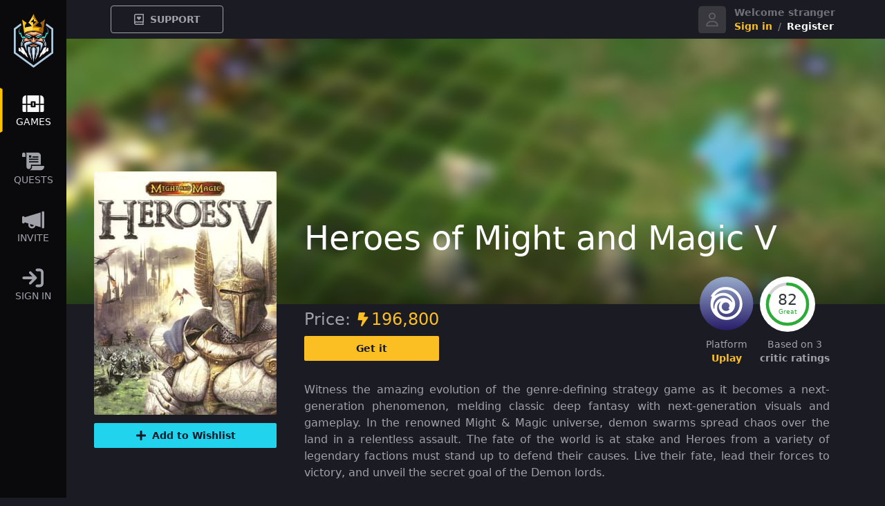

--- FILE ---
content_type: text/html; charset=UTF-8
request_url: https://gamesbolt.com/game/4807/heroes-of-might-and-magic-v
body_size: 17305
content:
<!DOCTYPE html>
<html lang="en" data-theme="gamesbolt">
<head>
    <meta charset="utf-8">
    <meta name="viewport" content="initial-scale=1, user-scalable=no, width=device-width, height=device-height, viewport-fit=cover">
    <meta name="csrf-token" content="vSa2Wj4XeMBeFwG30RlF45Au3xCx6Qoebz3BwwKo">

    <title>Get a free serial key for Heroes of Might and Magic V on Uplay</title>
    <meta name="description" content="Complete a few quests and get a Uplay game key for Heroes of Might and Magic V as a reward. Join Gamesbolt and unlock 1100+ Uplay games by completing quests." />

    <!-- Livewire Styles --><style >[wire\:loading][wire\:loading], [wire\:loading\.delay][wire\:loading\.delay], [wire\:loading\.inline-block][wire\:loading\.inline-block], [wire\:loading\.inline][wire\:loading\.inline], [wire\:loading\.block][wire\:loading\.block], [wire\:loading\.flex][wire\:loading\.flex], [wire\:loading\.table][wire\:loading\.table], [wire\:loading\.grid][wire\:loading\.grid], [wire\:loading\.inline-flex][wire\:loading\.inline-flex] {display: none;}[wire\:loading\.delay\.none][wire\:loading\.delay\.none], [wire\:loading\.delay\.shortest][wire\:loading\.delay\.shortest], [wire\:loading\.delay\.shorter][wire\:loading\.delay\.shorter], [wire\:loading\.delay\.short][wire\:loading\.delay\.short], [wire\:loading\.delay\.default][wire\:loading\.delay\.default], [wire\:loading\.delay\.long][wire\:loading\.delay\.long], [wire\:loading\.delay\.longer][wire\:loading\.delay\.longer], [wire\:loading\.delay\.longest][wire\:loading\.delay\.longest] {display: none;}[wire\:offline][wire\:offline] {display: none;}[wire\:dirty]:not(textarea):not(input):not(select) {display: none;}:root {--livewire-progress-bar-color: #2299dd;}[x-cloak] {display: none !important;}[wire\:cloak] {display: none !important;}</style>
    <link rel="preload" as="style" href="https://gamesbolt.com/build/assets/app.ba77cdf8.css" /><link rel="modulepreload" href="https://gamesbolt.com/build/assets/app.afc55042.js" /><link rel="stylesheet" href="https://gamesbolt.com/build/assets/app.ba77cdf8.css" data-navigate-track="reload" /><script type="module" src="https://gamesbolt.com/build/assets/app.afc55042.js" data-navigate-track="reload"></script>
    <style>
        [x-cloak] {
            display: none !important;
        }
    </style>


    <!-- Scripts -->
    <script defer data-domain="gamesbolt.com" src="https://plsa.gamesbolt.com/js/plausible.js"></script>

    <link rel="icon" href="https://d2a3xaszyiwsbd.cloudfront.net/prod/img/favicons/favicon32.png" sizes="32x32">
<link rel="icon" href="https://d2a3xaszyiwsbd.cloudfront.net/prod/img/favicons/favicon128.png" sizes="128x128">
<link rel="icon" href="https://d2a3xaszyiwsbd.cloudfront.net/prod/img/favicons/favicon152.png" sizes="152x152">
<link rel="icon" href="https://d2a3xaszyiwsbd.cloudfront.net/prod/img/favicons/favicon167.png" sizes="167x167">
<link rel="icon" href="https://d2a3xaszyiwsbd.cloudfront.net/prod/img/favicons/favicon180.png" sizes="180x180">
<link rel="icon" href="https://d2a3xaszyiwsbd.cloudfront.net/prod/img/favicons/favicon192.png" sizes="192x192">
<link rel="icon" href="https://d2a3xaszyiwsbd.cloudfront.net/prod/img/favicons/favicon196.png" sizes="196x196">

            <script type="application/ld+json">{"@context":"https://schema.org","@type":"Product","name":"Heroes of Might and Magic V","sku":4807,"image":"https://d2a3xaszyiwsbd.cloudfront.net/prod/products/60b39069be451.jpg","description":"Witness the amazing evolution of the genre-defining strategy game as it becomes a next-generation phenomenon, melding classic deep fantasy with next-generation visuals and gameplay. In the renowned Might &amp; Magic universe, demon swarms spread chaos over the land in a relentless assault. The fate of the world is at stake and Heroes from a variety of legendary factions must stand up to defend their causes. Live their fate, lead their forces to victory, and unveil the secret goal of the Demon lords.","offers":{"@type":"Offer","name":"Serial Key","price":0,"priceCurrency":"USD","availability":"https://schema.org/InStock","url":"https://gamesbolt.com/game/4807/heroes-of-might-and-magic-v"},"aggregateRating":{"@type":"AggregateRating","ratingValue":82,"ratingCount":3,"bestRating":100,"worstRating":10}}</script>
        <link rel="canonical" href="https://gamesbolt.com/game/4807/heroes-of-might-and-magic-v"/>

        <!-- Open Graph -->
        <meta property="fb:app_id" content="279711120014273"/>
        <meta property="og:title" content="Get a free serial key for Heroes of Might and Magic V on Uplay"/>
        <meta property="og:url"
              content="https://gamesbolt.com/game/4807/heroes-of-might-and-magic-v"/>
        <meta property="og:type" content="website"/>
        <meta property="og:image" content="https://d2a3xaszyiwsbd.cloudfront.net/prod/products/60b39069be451.jpg"/>
        <meta property="og:description" content="Complete a few quests and get a Uplay game key for Heroes of Might and Magic V as a reward. Join Gamesbolt and unlock 1100+ Uplay games by completing quests."/>
    </head>
<body class="bg-dark-content">
                        <div x-data="{ open: false, menu: 'login' }"
     x-on:open-auth.window="open = true;menu = $event.detail || menu;"
     x-on:close-auth.window="open = false"
     x-init="$nextTick(() => { if (open) { setTimeout(() => $dispatch('hide-sidebar'), 200) } })"
     x-show="open"
     @keydown.window.escape="open = false"
     class="fixed inset-0 overflow-hidden z-20"
     x-cloak>
    <div class="absolute inset-0 overflow-hidden">
        <div x-show="open" x-description="Background overlay, show/hide based on slide-over state." x-transition:enter="ease-in-out duration-500" x-transition:enter-start="opacity-0" x-transition:enter-end="opacity-100" x-transition:leave="ease-in-out duration-500" x-transition:leave-start="opacity-100" x-transition:leave-end="opacity-0" class="absolute inset-0 bg-dark-menu bg-opacity-90 transition-opacity" aria-hidden="true"></div>

        <section class="absolute inset-y-0 right-0 max-w-full flex" aria-labelledby="slide-over-heading">
            <div  class="w-screen flex items-start justify-center" x-description="Slide-over panel, show/hide based on slide-over state." x-show="open" x-transition:enter="transform transition ease-in-out duration-500 sm:duration-700" x-transition:enter-start="translate-x-full" x-transition:enter-end="translate-x-0" x-transition:leave="transform transition ease-in-out duration-500 sm:duration-700" x-transition:leave-start="translate-x-0" x-transition:leave-end="translate-x-full">
                <div @click.away="$dispatch('close-auth')" class="w-full max-w-sm mx-10 mt-6 overflow-auto">
                    <div class="flex flex-col items-center sm:w-full sm:max-w-md">
                        <div class="hidden xs:block">
                            <img width="80" height="109" src="https://d2a3xaszyiwsbd.cloudfront.net/prod/img/logo_full.svg" alt="Gamesbolt's logo" />
                        </div>
                        <h2 class="mt-2 text-center text-xl xs:text-3xl text-gray-400 space-x-2 cursor-default">
                            <span @click="menu = 'login'" :class="menu == 'login' ? 'text-amber-400 underline' : 'text-gray-50 hover:text-amber-400 cursor-pointer'">Sign in</span>
                            <span>or</span>
                            <span @click="menu = 'register'" :class="menu == 'register' ? 'text-amber-400 underline' : 'text-gray-50 hover:text-amber-400 cursor-pointer'">Register</span>
                        </h2>
                    </div>
                    <div class="bg-dark-content flex flex-col mt-6 p-4 md:p-8 rounded-md shadow-xl border border-amber-400" >
                        <div class="relative flex-1">
                            <!-- Replace with your content -->
                            <!-- Session Status -->
                            
                            <template x-if="menu === 'login'">
                                <form method="POST" action="https://gamesbolt.com/login" >
                                    <input type="hidden" name="_token" value="vSa2Wj4XeMBeFwG30RlF45Au3xCx6Qoebz3BwwKo" autocomplete="off">                                    <div id="my_name_iQ52c5IHzUgnmDCB_wrap"  style="display: none" aria-hidden="true">
        <input id="my_name_iQ52c5IHzUgnmDCB"
               name="my_name_iQ52c5IHzUgnmDCB"
               type="text"
               value=""
                              autocomplete="nope"
               tabindex="-1">
        <input name="valid_from"
               type="text"
               value="[base64]"
                              autocomplete="off"
               tabindex="-1">
    </div>
                                    <!-- Email Address -->
                                    <div>
                                        <label class="block text-sm font-medium text-gray-100">
    Email
</label>

                                        <input  class="text-gray-100 border-gray-800 bg-dark-menu py-2 px-3.5 text-sm rounded-md mb-2 focus:outline-none focus:ring-0 focus:border-amber-400 block mt-1 w-full" id="email" type="email" name="email" required="required">
                                    </div>

                                    <!-- Password -->
                                    <div class="mt-4">
                                        <label class="block text-sm font-medium text-gray-100">
    Password
</label>

                                        <input  class="text-gray-100 border-gray-800 bg-dark-menu py-2 px-3.5 text-sm rounded-md mb-2 focus:outline-none focus:ring-0 focus:border-amber-400 block mt-1 w-full" id="password" type="password" name="password" required="required" autocomplete="current-password">
                                    </div>

                                    <div class="flex items-center justify-between mt-4">
                                        <!-- Remember Me -->
                                        <div class="block h-5">
                                            <label for="remember_me" class="inline-flex items-center">
                                                <input id="remember_me" name="remember" type="checkbox"
                                                       class="h-4 w-4 rounded bg-dark-menu checked:bg-dark-menu text-amber-400
                                                       border border-gray-800 focus:ring-0 focus:ring-offset-0 cursor-pointer">
                                                <span class="ml-2 text-sm text-gray-400">Remember me</span>
                                            </label>
                                        </div>
                                                                                    <a class="text-sm text-amber-400 hover:underline" href="https://gamesbolt.com/forgot-password">
                                                Forgot password?
                                            </a>
                                                                            </div>

                                    
                                    <button type="submit"
                                            class="mt-4 block w-full px-4 py-2 border border-gray-700 rounded-md
                                            bg-gray-700 hover:bg-gray-600
                                            font-semibold text-xs text-white uppercase tracking-widest
                                            active:bg-gray-900 focus:outline-none focus:border-gray-900 focus:ring ring-gray-300
                                            disabled:opacity-25 transition ease-in-out duration-150">
                                        Sign in
                                    </button>


                                </form>
                            </template>
                            <template x-if="menu === 'register'">
                                <form method="POST" action="https://gamesbolt.com/register" >
                                    <input type="hidden" name="_token" value="vSa2Wj4XeMBeFwG30RlF45Au3xCx6Qoebz3BwwKo" autocomplete="off">                                    <div id="my_name_sLEdwQOohTiy9JC9_wrap"  style="display: none" aria-hidden="true">
        <input id="my_name_sLEdwQOohTiy9JC9"
               name="my_name_sLEdwQOohTiy9JC9"
               type="text"
               value=""
                              autocomplete="nope"
               tabindex="-1">
        <input name="valid_from"
               type="text"
               value="[base64]"
                              autocomplete="off"
               tabindex="-1">
    </div>
                                    <!-- Name -->
                                    <div>
                                        <label class="block text-sm font-medium text-gray-100" for="name">
    Nickname
</label>

                                        <input  class="text-gray-100 border-gray-800 bg-dark-menu py-2 px-3.5 text-sm rounded-md mb-2 focus:outline-none focus:ring-0 focus:border-amber-400 block mt-1 w-full" id="name" type="text" name="name" required="required">
                                    </div>

                                    <!-- Email Address -->
                                    <div class="mt-4">
                                        <label class="block text-sm font-medium text-gray-100" for="email">
    Email
</label>

                                        <input  class="text-gray-100 border-gray-800 bg-dark-menu py-2 px-3.5 text-sm rounded-md mb-2 focus:outline-none focus:ring-0 focus:border-amber-400 block mt-1 w-full" id="email" type="email" name="email" required="required">
                                    </div>

                                    <!-- Password -->
                                    <div class="mt-4">
                                        <label class="block text-sm font-medium text-gray-100" for="password">
    Password
</label>

                                        <input  class="text-gray-100 border-gray-800 bg-dark-menu py-2 px-3.5 text-sm rounded-md mb-2 focus:outline-none focus:ring-0 focus:border-amber-400 block mt-1 w-full" id="password" type="password" name="password" required="required" autocomplete="new-password">
                                    </div>

                                    <div class="block">
                                        <label for="remember_me" class="inline-flex items-center">
                                            <input required id="remember_me" name="remember" type="checkbox"
                                                   class="h-4 w-4 rounded bg-dark-menu checked:bg-dark-menu text-amber-400
                                                   border border-gray-800 focus:ring-0 focus:ring-offset-0 cursor-pointer">
                                            <span class="ml-2 text-xs text-gray-400">
                                            I agree to the
                                            <a class="text-gray-50" target="_blank" href="https://gamesbolt.com/terms">terms of service</a>
                                            and
                                            <a class="text-gray-50" target="_blank" href="https://gamesbolt.com/privacy">privacy policy</a>
                                        </span>
                                        </label>
                                    </div>

                                    
                                    <button type="submit"
                                            class="mt-4 block w-full px-4 py-2 border border-gray-700 rounded-md
                                        bg-gray-700 hover:bg-gray-600
                                        font-semibold text-xs text-white uppercase tracking-widest
                                        active:bg-gray-900 focus:outline-none focus:border-gray-900 focus:ring ring-gray-300
                                        disabled:opacity-25 transition ease-in-out duration-150">
                                        Register
                                    </button>
                                </form>

                            </template>

                            <div class="relative mt-4 xs:mt-6">
                                <div class="absolute inset-0 flex items-center">
                                    <div class="w-full border-t border-gray-400"></div>
                                </div>
                                <div class="relative flex justify-center text-sm">
                              <span class="px-2 bg-dark-content text-gray-400">
                                Or continue with
                              </span>
                                </div>
                            </div>
                            <div class="mt-4 xs:mt-6 grid grid-cols-2 gap-3">
                                <div>
                                    <a  href="https://gamesbolt.com/login/facebook" class="w-full inline-flex justify-center py-2 px-4 text-white bg-blue-500 rounded-md shadow-sm text-sm font-medium">
                                        <span class="sr-only">Sign in with Facebook</span>
                                        <svg class="w-5 h-5" xmlns="http://www.w3.org/2000/svg" viewBox="0 0 448 512"><path fill="currentColor" d="M400 32H48A48 48 0 0 0 0 80v352a48 48 0 0 0 48 48h137.25V327.69h-63V256h63v-54.64c0-62.15 37-96.48 93.67-96.48 27.14 0 55.52 4.84 55.52 4.84v61h-31.27c-30.81 0-40.42 19.12-40.42 38.73V256h68.78l-11 71.69h-57.78V480H400a48 48 0 0 0 48-48V80a48 48 0 0 0-48-48z"/></svg>
                                        <span class="ml-2">Facebook</span>
                                    </a>
                                </div>

                                <div>
                                    <a  href="https://gamesbolt.com/login/google" class="w-full inline-flex justify-center py-2 px-4 text-gray-500 bg-white rounded-md shadow-sm bg-white text-sm font-medium">
                                        <span class="sr-only">Sign in with Google</span>
                                        <svg version="1.1" xmlns="http://www.w3.org/2000/svg" width="20px" height="20px" viewBox="0 0 48 48" class="abcRioButtonSvg"><g><path fill="#EA4335" d="M24 9.5c3.54 0 6.71 1.22 9.21 3.6l6.85-6.85C35.9 2.38 30.47 0 24 0 14.62 0 6.51 5.38 2.56 13.22l7.98 6.19C12.43 13.72 17.74 9.5 24 9.5z"></path><path fill="#4285F4" d="M46.98 24.55c0-1.57-.15-3.09-.38-4.55H24v9.02h12.94c-.58 2.96-2.26 5.48-4.78 7.18l7.73 6c4.51-4.18 7.09-10.36 7.09-17.65z"></path><path fill="#FBBC05" d="M10.53 28.59c-.48-1.45-.76-2.99-.76-4.59s.27-3.14.76-4.59l-7.98-6.19C.92 16.46 0 20.12 0 24c0 3.88.92 7.54 2.56 10.78l7.97-6.19z"></path><path fill="#34A853" d="M24 48c6.48 0 11.93-2.13 15.89-5.81l-7.73-6c-2.15 1.45-4.92 2.3-8.16 2.3-6.26 0-11.57-4.22-13.47-9.91l-7.98 6.19C6.51 42.62 14.62 48 24 48z"></path><path fill="none" d="M0 0h48v48H0z"></path></g></svg>
                                        <span class="ml-2">Google</span>
                                    </a>
                                </div>
                            </div>
                        </div>
                    </div>
                </div>
            </div>
        </section>
    </div>
</div>
            
    <div x-data='Components.flashMessages()'
     x-on:user-message.window="onUserMessage($event.detail);" x-cloak
>
    <div x-show="!!message" aria-live="assertive" class="fixed inset-0 bottom-auto flex items-end justify-center px-4 py-6 pointer-events-none sm:p-6 sm:items-start sm:justify-end z-50">
        <div x-transition:enter="transform ease-out duration-300 transition" x-transition:enter-start="translate-y-2 opacity-0 sm:translate-y-0 sm:translate-x-2" x-transition:enter-end="translate-y-0 opacity-100 sm:translate-x-0" x-transition:leave="transition ease-in duration-100" x-transition:leave-start="opacity-100" x-transition:leave-end="opacity-0" class="max-w-sm w-full bg-white shadow-lg rounded-lg pointer-events-auto ring-1 ring-black ring-opacity-5 overflow-hidden">
            <div class="p-4">
                <div class="flex items-start">
                    <div class="flex-shrink-0">
                        <svg x-show="message.type == 'success'" class="h-6 w-6 text-green-400" xmlns="http://www.w3.org/2000/svg" fill="none" viewBox="0 0 24 24" stroke="currentColor" aria-hidden="true">
                            <path stroke-linecap="round" stroke-linejoin="round" stroke-width="2" d="M9 12l2 2 4-4m6 2a9 9 0 11-18 0 9 9 0 0118 0z"></path>
                        </svg>
                        <svg x-show="message.type == 'warning'" xmlns="http://www.w3.org/2000/svg" class="h-6 w-6 text-amber-500" fill="none" viewBox="0 0 24 24" stroke="currentColor">
                            <path stroke-linecap="round" stroke-linejoin="round" stroke-width="2" d="M12 8v4m0 4h.01M21 12a9 9 0 11-18 0 9 9 0 0118 0z" />
                        </svg>
                        <svg x-show="message.type == 'error'" xmlns="http://www.w3.org/2000/svg" class="h-6 w-6 text-red-600" fill="none" viewBox="0 0 24 24" stroke="currentColor">
                            <path stroke-linecap="round" stroke-linejoin="round" stroke-width="2" d="M12 8v4m0 4h.01M21 12a9 9 0 11-18 0 9 9 0 0118 0z" />
                        </svg>
                        <svg x-show="message.type == 'info'" xmlns="http://www.w3.org/2000/svg" class="h-5 w-5 text-gray-900"  viewBox="0 0 512 512">
                            <path xmlns="http://www.w3.org/2000/svg" fill="currentColor" d="M256 8C119.043 8 8 119.083 8 256c0 136.997 111.043 248 248 248s248-111.003 248-248C504 119.083 392.957 8 256 8zm0 448c-110.532 0-200-89.431-200-200 0-110.495 89.472-200 200-200 110.491 0 200 89.471 200 200 0 110.53-89.431 200-200 200zm0-338c23.196 0 42 18.804 42 42s-18.804 42-42 42-42-18.804-42-42 18.804-42 42-42zm56 254c0 6.627-5.373 12-12 12h-88c-6.627 0-12-5.373-12-12v-24c0-6.627 5.373-12 12-12h12v-64h-12c-6.627 0-12-5.373-12-12v-24c0-6.627 5.373-12 12-12h64c6.627 0 12 5.373 12 12v100h12c6.627 0 12 5.373 12 12v24z"/>
                        </svg>
                        <svg x-show="message.type == 'offer'" class="mt-1.5 h-4 w-4" viewBox="0 0 9 12" fill="none"
                             xmlns="http://www.w3.org/2000/svg">
                            <path
                                d="M8.3252 3.75H5.07961L6.27773 0.707813C6.39022 0.351563 6.06679 0 5.62523 0H1.57528C1.23778 0 0.950912 0.208594 0.905912 0.4875L0.00592243 6.1125C-0.0475145 6.45 0.267482 6.75 0.67529 6.75H4.01369L2.71714 11.3086C2.61589 11.6648 2.94214 12 3.37245 12C3.60869 12 3.83369 11.8969 3.95744 11.7188L8.90738 4.59375C9.16894 4.22109 8.84551 3.75 8.3252 3.75Z"
                                fill="#FFC200"/>
                        </svg>
                        <svg x-show="message.type == 'offer_fail'" xmlns="http://www.w3.org/2000/svg" class="h-6 w-6 text-amber-500" fill="none" viewBox="0 0 24 24" stroke="currentColor">
                            <path stroke-linecap="round" stroke-linejoin="round" stroke-width="2" d="M12 8v4m0 4h.01M21 12a9 9 0 11-18 0 9 9 0 0118 0z" />
                        </svg>
                    </div>
                    <div class="ml-3 w-0 flex-1 pt-0.5">
                        <p x-text="title(message)" class="text-sm font-medium text-gray-900"></p>
                        <p class="mt-1 text-xs sm:text-sm text-gray-500" x-text="message.message"></p>
                    </div>
                    <div class="ml-4 flex-shrink-0 flex">
                        <button @click="hide(message)" class="bg-white rounded-md inline-flex text-gray-400 hover:text-gray-500 focus:outline-none focus:ring-2 focus:ring-offset-2 focus:ring-indigo-500">
                            <span class="sr-only">Close</span>
                            <svg class="h-5 w-5" xmlns="http://www.w3.org/2000/svg" viewBox="0 0 20 20" fill="currentColor" aria-hidden="true">
                                <path fill-rule="evenodd" d="M4.293 4.293a1 1 0 011.414 0L10 8.586l4.293-4.293a1 1 0 111.414 1.414L11.414 10l4.293 4.293a1 1 0 01-1.414 1.414L10 11.414l-4.293 4.293a1 1 0 01-1.414-1.414L8.586 10 4.293 5.707a1 1 0 010-1.414z" clip-rule="evenodd"></path>
                            </svg>
                        </button>
                    </div>
                </div>
            </div>
        </div>
    </div>
</div>

    <div class="min-h-screen flex flex-col-reverse md:flex-row">
        <div class="fixed safe-bottom-0 bg-dark-menu flex flex-col-reverse md:flex-row w-full md:w-auto md:static md:bottom-auto z-30 md:z-10">
            <!-- Main Navigation -->
            <div class="bg-dark-menu md:flex md:flex-shrink-0">
                <div>
                    <div class="md:sticky md:top-0">
                    <div class="flex flex-col flex-grow md:pt-5 h-21 md:h-auto md:w-24 overflow-y-hidden">
    <a href="https://gamesbolt.com" class="hidden md:flex justify-center">
        <img alt="gamesbolt's logo" width="57" height="78" src="https://d2a3xaszyiwsbd.cloudfront.net/prod/img/logo_compact.svg" />
    </a>

    <nav x-data="{ route: 'game'}" class="md:mt-5 flex flex-row items-center justify-around md:justify-start md:flex-col flex-1 md:px-2">
                <div class="flex items-center">
                        <svg class="hidden md:block absolute left-0" width="4" height="95" viewBox="0 0 4 95" fill="none" xmlns="http://www.w3.org/2000/svg">
                <path fill-rule="evenodd" clip-rule="evenodd" d="M3.6028 77.9939V17.0062L-25.8528 0L-25.8528 95.0001L3.6028 77.9939Z" fill="#FFC200" />
            </svg>
                        <a href="https://gamesbolt.com/steam/games" class="text-gray-50 hover:text-gray-50 group flex flex-col text-center items-center justify-center px-2 py-4 text-xs sm:text-sm font-medium">
                <svg class="w-8 h-8" viewBox="0 0 28 22" fill="none" xmlns="http://www.w3.org/2000/svg">
                    <path d="M17 14.75C17 15.1719 16.625 15.5 16.25 15.5H11.75C11.3281 15.5 11 15.1719 11 14.75V12.5H6.5V21.5H21.5V12.5H17V14.75ZM0.5 5V11H5V0.5C2.51562 0.5 0.5 2.51562 0.5 5ZM0.5 20C0.5 20.8438 1.15625 21.5 2 21.5H5V12.5H0.5V20ZM23 0.5V11H27.5V5C27.5 2.51562 25.4844 0.5 23 0.5ZM14.75 13.25V10.25C14.75 9.875 14.375 9.5 14 9.5C13.5781 9.5 13.25 9.875 13.25 10.25V13.25C13.25 13.6719 13.5781 14 14 14C14.375 14 14.75 13.6719 14.75 13.25ZM23 21.5H26C26.7969 21.5 27.5 20.8438 27.5 20V12.5H23V21.5ZM6.5 11H11V8.75C11 8.375 11.3281 8 11.75 8H16.25C16.625 8 17 8.375 17 8.75V11H21.5V0.5H6.5V11Z" fill="currentColor"/>
                </svg>
                <span>GAMES</span>
                                <svg class="block md:hidden absolute safe-bottom-0" width="66" height="4" viewBox="0 0 66 4" fill="none" xmlns="http://www.w3.org/2000/svg">
                    <path fill-rule="evenodd" clip-rule="evenodd" d="M65.3755 3.60254L63.2955 -0.000266686L2.30774 -0.00026402L0.227661 3.60254L65.3755 3.60254Z" fill="#FFC200"/>
                </svg>
                            </a>
        </div>

        <div class="flex items-center">
                        <a href="https://gamesbolt.com/quests" class="text-gray-400 hover:text-gray-50 group flex flex-col text-center items-center justify-center px-2 py-4 text-xs sm:text-sm font-medium">
                <svg class="w-8 h-8" viewBox="0 0 30 25" fill="none" xmlns="http://www.w3.org/2000/svg">
                    <path d="M25.3696 10.543V7.56484H25.3638V4.40602C25.2827 1.95823 23.2858 0 20.8374 0H5.24414C5.68983 0.606119 5.96187 1.35211 5.97924 2.15639V2.26129L5.97345 7.55318V8.9694L5.97924 8.97523L5.96766 19.4017V19.4075C5.96766 21.0685 7.30472 22.4148 8.95435 22.4148C10.604 22.4148 11.941 21.0685 11.941 19.4075V16.4352H25.3696V13.7018H25.3638L25.3696 10.543ZM9.35952 3.74162H12.3404V6.88878H9.35952V3.74162ZM21.9835 13.4803H9.36531V11.8485H21.9835V13.4803ZM21.9835 10.0243H9.36531V8.39242H21.9835V10.0243ZM21.9835 6.80136H14.1116V5.1695H21.9835V6.80136Z" fill="currentColor"/>
                    <path d="M29.7336 18.3526C29.5658 18.1894 29.34 18.0845 29.0911 18.0845H22.1222H20.9009H17.8795H13.4747V19.6173C13.4747 22.0417 11.5241 24.0058 9.11621 24.0058H25.0336C27.7772 24.0058 29.9999 21.7678 29.9999 19.0053C29.9999 18.7489 29.9015 18.5216 29.7336 18.3526Z" fill="currentColor" />
                    <path d="M2.22844 0.0175781C0.995562 0.0175781 0 1.02583 0 2.26138V5.97969H4.45688V2.26138C4.45688 1.02583 3.46132 0.0175781 2.22844 0.0175781Z" fill="currentColor" />
                </svg>
                                <span>QUESTS</span>
            </a>
        </div>


        <a href="https://gamesbolt.com" class="md:hidden text-gray-50 group flex flex-col text-center items-center justify-center px-2 text-xs md:text-sm font-medium">
            <div class="-mt-1">
                <img width="57" height="78" src="https://d2a3xaszyiwsbd.cloudfront.net/prod/img/logo_compact.svg" alt="Gamesbolt's logo" />
            </div>
        </a>

        <div class="flex items-center">
                        <a href="https://gamesbolt.com/guild" class="text-gray-400 hover:text-gray-50 group flex flex-col text-center items-center justify-center px-2 py-4 text-xs md:text-sm font-medium">
                <svg class="w-8 h-8" fill="currentColor" xmlns="http://www.w3.org/2000/svg" viewBox="0 0 576 512">
                    <path d="M544 32c17.7 0 32 14.3 32 32V448c0 17.7-14.3 32-32 32s-32-14.3-32-32V64c0-17.7 14.3-32 32-32zM64 190.3L480 64V448L348.9 408.2C338.2 449.5 300.7 480 256 480c-53 0-96-43-96-96c0-11 1.9-21.7 5.3-31.5L64 321.7C63.1 338.6 49.1 352 32 352c-17.7 0-32-14.3-32-32V192c0-17.7 14.3-32 32-32c17.1 0 31.1 13.4 32 30.3zm239 203.9l-91.6-27.8c-2.1 5.4-3.3 11.4-3.3 17.6c0 26.5 21.5 48 48 48c23 0 42.2-16.2 46.9-37.8z"/>
                </svg>
                                <span>INVITE</span>
            </a>
        </div>

                    <div class="flex items-center">
                <span x-data @click="$dispatch('open-auth', 'login')" class="cursor-pointer text-gray-400 hover:text-gray-50 group flex flex-col text-center items-center justify-center px-2 py-4 text-sm font-medium">
                    <svg class="w-8 h-8" viewBox="0 0 25 22" fill="none" xmlns="http://www.w3.org/2000/svg">
                        <path d="M19.7637 0.5H16.7637C15.9199 0.5 15.2637 1.20312 15.2637 2C15.2637 2.84375 15.9199 3.5 16.7637 3.5H19.7637C20.5605 3.5 21.2637 4.20312 21.2637 5V17C21.2637 17.8438 20.5605 18.5 19.7637 18.5H16.7637C15.9199 18.5 15.2637 19.2031 15.2637 20C15.2637 20.8438 15.9199 21.5 16.7637 21.5H19.7637C22.248 21.5 24.2637 19.5312 24.2637 17V5C24.2637 2.51562 22.248 0.5 19.7637 0.5ZM16.2949 9.96875L10.2949 3.96875C9.73242 3.35938 8.74805 3.35938 8.18555 3.96875C7.57617 4.53125 7.57617 5.51562 8.18555 6.07812L11.6074 9.5H1.76367C0.919922 9.5 0.263672 10.2031 0.263672 11C0.263672 11.8438 0.919922 12.5 1.76367 12.5H11.6074L8.18555 15.9688C7.57617 16.5312 7.57617 17.5156 8.18555 18.0781C8.74805 18.6875 9.73242 18.6875 10.2949 18.0781L16.2949 12.0781C16.9043 11.5156 16.9043 10.5312 16.2949 9.96875Z" fill="currentColor"/>
                    </svg>

                    <span>SIGN IN</span>
                </span>
            </div>
        
    </nav>
</div>
                    </div>
                </div>
            </div>
            <!-- Sidebar -->
                    </div>
        
        <!-- Content -->
        <div class="pb-36 md:pb-0 flex-auto relative z-0">
            <div class="px-6 md:px-8 lg:px-12 xl:px-16 py-2 flex justify-between items-center">
    <div class="flex flex-grow">
        
        <a
            href="https://gamesbolt.com/support"
            class="h-10  px-4 lg:px-8 text-sm leading-none font-bold text-gray-400 hover:text-gray-300 border border-gray-400 hover:border-gray-300 flex items-center rounded">
            <svg class="h-4 w-4" xmlns="http://www.w3.org/2000/svg" fill="none" viewBox="0 0 448 512" stroke="currentColor" aria-hidden="true">
                <path xmlns="http://www.w3.org/2000/svg" fill="currentColor" d="M448 384V16c0-8.8-7.2-16-16-16H80C35.8 0 0 35.8 0 80v352c0 44.2 35.8 80 80 80h352c8.8 0 16-7.2 16-16v-16c0-7.8-5.6-14.3-12.9-15.7-4.2-13-4.2-51.6 0-64.6 7.4-1.5 12.9-7.9 12.9-15.7zm-54 80H80c-17.7 0-32-14.3-32-32 0-17.6 14.4-32 32-32h314c-2.7 17.3-2.7 46.7 0 64zm6-112H80c-11.4 0-22.2 2.4-32 6.7V80c0-17.7 14.3-32 32-32h320v304zm-184.5-67.5c4.7 4.6 12.3 4.6 17 0l72.6-71.3c21.1-20.7 19.8-55.1-3.7-74.2s-54.3-10.6-70 4.8l-7.4 7.3-7.4-7.3c-15.3-15.1-46.2-24.1-70-4.8-23.6 19.1-24.8 53.5-3.7 74.2l72.6 71.3z"></path>
            </svg>
            <span class="ml-2 hidden lg:block">SUPPORT</span>
        </a>
    </div>
            <div class="flex items-center">
            <div class="flex items-center">
                <div class="flex items-center">
                    <svg class="h-10 w-10 rounded mr-3" fill="none" xmlns="http://www.w3.org/2000/svg">
                        <rect y="0.848633" width="40" height="40" rx="5" fill="#ABABAB" fill-opacity="0.2"/>
                        <path
                            d="M21.875 22.2236H18.125C14.2969 22.2236 11.25 25.3096 11.25 29.0986C11.25 29.8018 11.7969 30.3486 12.5 30.3486H27.5C28.1641 30.3486 28.75 29.8018 28.75 29.0986C28.75 25.3096 25.6641 22.2236 21.875 22.2236ZM13.125 28.4736C13.4375 26.0127 15.5469 24.0986 18.125 24.0986H21.875C24.4141 24.0986 26.5234 26.0127 26.8359 28.4736H13.125ZM20 20.3486C22.7344 20.3486 25 18.1221 25 15.3486C25 12.6143 22.7344 10.3486 20 10.3486C17.2266 10.3486 15 12.6143 15 15.3486C15 18.1221 17.2266 20.3486 20 20.3486ZM20 12.2236C21.7188 12.2236 23.125 13.6299 23.125 15.3486C23.125 17.1064 21.7188 18.4736 20 18.4736C18.2422 18.4736 16.875 17.1064 16.875 15.3486C16.875 13.6299 18.2422 12.2236 20 12.2236Z"
                            fill="#848484" fill-opacity="0.5"/>
                    </svg>

                    <div class="flex flex-col h-10 mr-2 font-bold">
                        <span class="text-gray-50 text-sm text-gray-500">Welcome stranger</span>
                        <span class="flex text-sm space-x-1">
                                <span x-data="{}" class="text-amber-400 hover:underline cursor-pointer"
                                      @click="$dispatch('open-auth', 'login')">Sign in</span>
                                <span class="text-gray-500 px-1">/</span>
                                <span x-data="{}" class="text-gray-50 hover:underline cursor-pointer"
                                      @click="$dispatch('open-auth', 'register')">Register</span>
                            </span>
                    </div>
                </div>
            </div>
        </div>
    </div>

    
    <div class="w-full pt-48 md:pt-96 pb-12 md:pb-24">
        <div class="fade-b w-full -mt-48 md:-mt-96 h-48 md:h-96 absolute overflow-hidden">
            <div class="w-full landing_background2" style="background-image: url(https://d2a3xaszyiwsbd.cloudfront.net/prodmedia/249/conversions/wtrqr2t5s3yf4qbpdxaf-low_quality.jpg);height: 100%;width: 100%;background-size: cover;background-position: center center;filter: blur(8px);-moz-filter: blur(8px);-webkit-filter: blur(8px);transform: scale(1.1)"></div>
        </div>

        <div class="max-w-7xl px-5 md:px-10 mx-auto relative">
            <div class="flex flex-col md:flex-row space-between w-full">
                <div class="flex flex-col mx-auto md:mx-0 -mt-36 md:-mt-48" style="min-width: 264px;max-width: 264px;">
                    <img class="rounded-sm w-full" width="264" height="352"
                         src="https://d2a3xaszyiwsbd.cloudfront.net/prod/products/60b39069be451.jpg" alt="Heroes of Might and Magic V"/>
                                            <button
                            x-data @click="$dispatch('open-auth', 'login')"
                            class="flex items-center justify-center mt-3 w-full block bg-cyan-400 hover:bg-cyan-500 focus:outline-none rounded-sm text-cgray-900 text-sm py-2 font-bold text-center">
                            <svg class="w-4 h-4 mr-2" xmlns="http://www.w3.org/2000/svg" viewBox="0 0 448 512">
                                <path fill="currentColor"
                                      d="M416 208H272V64c0-17.67-14.33-32-32-32h-32c-17.67 0-32 14.33-32 32v144H32c-17.67 0-32 14.33-32 32v32c0 17.67 14.33 32 32 32h144v144c0 17.67 14.33 32 32 32h32c17.67 0 32-14.33 32-32V304h144c17.67 0 32-14.33 32-32v-32c0-17.67-14.33-32-32-32z"/>
                            </svg>
                            <span class="text-md">Add to Wishlist</span>
                        </button>
                                    </div>
                <div class="md:px-10">
                    <div class="flex flex-row items-center w-full mt-10 mb-10 md:mb-0 md:-mt-48 md:h-48">
                        <h1 class="w-full text-center md:text-left text-4xl md:text-5xl text-gray-300 md:text-white">Heroes of Might and Magic V</h1>
                    </div>
                    <div class="flex flex-col-reverse md:flex-row items-center justify-between mb-6">
                        <div class="flex flex-col mt-5 md:mt-0 py-1">
                                                            <div class="flex items-center justify-center text-amber-400">
                                    <span class="mr-2 text-gray-400 text-2xl md:text-xl lg:text-2xl leading-none">
                                        Price:
                                    </span>
                                    <svg class="h-5 w-5 md:h-4 md:w-4 lg:h-5 lg:w-5" viewBox="0 0 9 12" fill="none"
                                         xmlns="http://www.w3.org/2000/svg">
                                        <path
                                            d="M8.3252 3.75H5.07961L6.27773 0.707813C6.39022 0.351563 6.06679 0 5.62523 0H1.57528C1.23778 0 0.950912 0.208594 0.905912 0.4875L0.00592243 6.1125C-0.0475145 6.45 0.267482 6.75 0.67529 6.75H4.01369L2.71714 11.3086C2.61589 11.6648 2.94214 12 3.37245 12C3.60869 12 3.83369 11.8969 3.95744 11.7188L8.90738 4.59375C9.16894 4.22109 8.84551 3.75 8.3252 3.75Z"
                                            fill="currentColor"/>
                                    </svg>
                                        <span
                                            class="text-2xl md:text-xl lg:text-2xl ml-0.5 leading-none">196,800</span>
                                </div>
                                <button
                                    x-data
                                    @click="$dispatch(&#039;open-auth&#039;, &#039;login&#039;)"
                                    class="mt-2 flex items-center justify-center px-8 block bg-amber-400 hover:bg-yellow-400 focus:outline-none rounded-sm text-cgray-900 text-sm py-2 font-bold text-center">
                                    <span class="text-md">Get it</span>
                                </button>
                                                    </div>
                        <div class="flex space-x-3 md:space-x-2">
                            <div>
                                <div class="flex flex-col md:pl-4 md:-mt-10">
                                    <img alt="uplay" width="80" height="80"
                                         src="https://d2a3xaszyiwsbd.cloudfront.net/prod/platforms/uplay.svg"/>
                                    <span class="mt-2 text-sm text-gray-400 w-full text-center">
                                        Platform<br><a
                                            href="https://gamesbolt.com/uplay/games"
                                            class="capitalize text-amber-400 font-bold hover:underline">uplay</a>
                                    </span>
                                </div>
                            </div>
                            <div class="md:hidden lg:block">
                                                                <div class="flex flex-col md:-mt-10">
                                    <svg class="gauge filter-great" viewBox="0 0 110 110" width="80"
                                         height="80" style="width:80px;text-align:center;">
                                        <circle cx="55" cy="55" r="55" fill="#FFFFFF"></circle>
                                        <path stroke-linecap="round" stroke-width="6" stroke="lightGray" fill="none"
                                              stroke-dasharray="251.2, 251.2"
                                              d="M55 15 a 40 40 0 0 1 0 80 a 40 40 0 0 1 0 -80"></path>
                                                                                    <path class="gauge-progress" stroke-linecap="round" stroke-width="6"
                                                  fill="none"
                                                  d="M55 15 a 40 40 0 0 1 0 80 a 40 40 0 0 1 0 -80"
                                                  style="stroke-dasharray: 205.984, 251.2; transition: stroke-dasharray 3s ease 0s;"
                                            ></path>
                                                                                <text x="55" y="50" text-anchor="middle" dy="7" fill="#34373b"
                                              font-size="30">82</text>
                                        <text class="gauge-description" x="55" y="67" text-anchor="middle" dy="7"
                                              font-size="12">Great</text>
                                    </svg>
                                    <span class="mt-2 text-sm text-gray-400 w-full text-center">
                                        Based on 3<br/><strong>critic ratings</strong>
                                    </span>
                                </div>
                            </div>
                        </div>
                    </div>

                    <hr class="md:hidden border-white opacity-10 mt-6">
                    <h2 class="md:hidden w-full text-3xl text-gray-300 my-6">Description</h2>
                    <div class="text-gray-400 mb-6 text-justify prose prose-yellow max-w-full"><div>Witness the amazing evolution of the genre-defining strategy game as it becomes a next-generation phenomenon, melding classic deep fantasy with next-generation visuals and gameplay. In the renowned Might &amp; Magic universe, demon swarms spread chaos over the land in a relentless assault. The fate of the world is at stake and Heroes from a variety of legendary factions must stand up to defend their causes. Live their fate, lead their forces to victory, and unveil the secret goal of the Demon lords.</div></div>
                                            <div class="flex flex-wrap mt-2">
                            <span class="font-bold text-gray-300 mr-2">Genres:</span>
                                                            <a class="text-gray-400 hover:text-amber-400 mr-2"
                                   href="https://gamesbolt.com/uplay/games?genre=role-playing-rpg">Role-playing (RPG)</a>
                                                            <a class="text-gray-400 hover:text-amber-400 mr-2"
                                   href="https://gamesbolt.com/uplay/games?genre=strategy">Strategy</a>
                                                            <a class="text-gray-400 hover:text-amber-400 mr-2"
                                   href="https://gamesbolt.com/uplay/games?genre=turn-based-strategy-tbs">Turn-based strategy (TBS)</a>
                                                    </div>
                                                                <div class="flex flex-wrap mt-2">
                            <span class="font-bold text-gray-300 mr-2">Game modes:</span>
                                                            <a class="text-gray-400 hover:text-amber-400 mr-2"
                                   href="https://gamesbolt.com/uplay/games?game_mode=single-player">Single player</a>
                                                            <a class="text-gray-400 hover:text-amber-400 mr-2"
                                   href="https://gamesbolt.com/uplay/games?game_mode=multiplayer">Multiplayer</a>
                                                    </div>
                                    </div>
            </div>

                            <hr class="border-white opacity-10 mt-6 lg:mt-12">
                <h2 class="w-full text-3xl text-gray-300 my-6 lg:my-12">How to get a Heroes of Might and Magic V game key for free?</h2>

                <div class="">
                    <nav class="mx-auto max-w-7xl px-4 sm:px-6 lg:px-8">
                        <ol class="rounded-md overflow-hidden lg:flex lg:rounded-none">
                            <li class="relative overflow-hidden lg:flex-1">
                                <div class="border border-gray-200 overflow-hidden border-b-0 rounded-t-md lg:border-0">
                                    <!-- Completed Step -->
                                    <div class="group">
                                        <span
                                            class="absolute top-0 left-0 w-1 h-full bg-transparent lg:w-full lg:h-1 lg:bottom-0 lg:top-auto"
                                            aria-hidden="true"></span>
                                        <span class="px-6 py-5 flex items-start text-sm font-medium">
                                      <span class="flex-shrink-0">
                                        <span
                                            class="w-10 h-10 flex items-center justify-center border-2 border-yellow-600 rounded-full">
                                            <svg class="w-5 h-5 text-amber-400" viewBox="0 0 30 25" fill="none" xmlns="http://www.w3.org/2000/svg">
                                                <path d="M25.3696 10.543V7.56484H25.3638V4.40602C25.2827 1.95823 23.2858 0 20.8374 0H5.24414C5.68983 0.606119 5.96187 1.35211 5.97924 2.15639V2.26129L5.97345 7.55318V8.9694L5.97924 8.97523L5.96766 19.4017V19.4075C5.96766 21.0685 7.30472 22.4148 8.95435 22.4148C10.604 22.4148 11.941 21.0685 11.941 19.4075V16.4352H25.3696V13.7018H25.3638L25.3696 10.543ZM9.35952 3.74162H12.3404V6.88878H9.35952V3.74162ZM21.9835 13.4803H9.36531V11.8485H21.9835V13.4803ZM21.9835 10.0243H9.36531V8.39242H21.9835V10.0243ZM21.9835 6.80136H14.1116V5.1695H21.9835V6.80136Z" fill="currentColor"></path>
                                                <path d="M29.7336 18.3526C29.5658 18.1894 29.34 18.0845 29.0911 18.0845H22.1222H20.9009H17.8795H13.4747V19.6173C13.4747 22.0417 11.5241 24.0058 9.11621 24.0058H25.0336C27.7772 24.0058 29.9999 21.7678 29.9999 19.0053C29.9999 18.7489 29.9015 18.5216 29.7336 18.3526Z" fill="currentColor"></path>
                                                <path d="M2.22844 0.0175781C0.995562 0.0175781 0 1.02583 0 2.26138V5.97969H4.45688V2.26138C4.45688 1.02583 3.46132 0.0175781 2.22844 0.0175781Z" fill="currentColor"></path>
                                            </svg>
                                        </span>
                                      </span>
                                      <span class="mt-0.5 ml-4 min-w-0 flex flex-col">
                                        <span class="text-xs font-semibold text-cyan-400 tracking-wide uppercase">Complete some quests</span>
                                            <span class="text-sm font-medium text-gray-400  mt-1">Quests are simple tasks that reward you with  <svg
                                                    class="inline-block h-4 w-4" viewBox="0 0 13 18" fill="none"
                                                    xmlns="http://www.w3.org/2000/svg">
                                                <path
                                                    d="M11.9727 6.04935H7.54422L9.17899 1.8984C9.33249 1.41231 8.89118 0.932617 8.28869 0.932617H2.76269C2.30219 0.932617 1.91076 1.21724 1.84936 1.59779L0.621362 9.27288C0.54845 9.73339 0.97825 10.1427 1.53469 10.1427H6.0898L4.32071 16.3628C4.18256 16.8488 4.62772 17.3061                             5.21485 17.3061C5.5372 17.3061 5.8442 17.1654 6.01305 16.9224L12.7671 7.20061C13.1239 6.69213 12.6826 6.04935 11.9727 6.04935Z"
                                                    fill="#FBBF24"/>
                                            </svg>
                                                <span class="text-amber-400 font-bold"> bolts</span> when you finish them. Some quests require watching a short video, trying out a game or completing a small survey.</span>
                                      </span>
                                    </span>
                                    </div>
                                </div>
                            </li>

                            <li class="relative overflow-hidden lg:flex-1">
                                <div class="border border-gray-200 overflow-hidden lg:border-0">
                                    <!-- Current Step -->
                                    <div>
                                        <span
                                            class="absolute top-0 left-0 w-1 h-full bg-dark-si lg:w-full lg:h-1 lg:bottom-0 lg:top-auto"
                                            aria-hidden="true"></span>
                                        <span class="px-6 py-5 flex items-start text-sm font-medium lg:pl-9">
                                      <span class="flex-shrink-0">
                                        <span
                                            class="w-10 h-10 flex items-center justify-center border-2 border-cgray-400 rounded-full">
                                            <svg class="h-5 w-5 text-cgray-200" viewBox="0 0 28 22" fill="none" xmlns="http://www.w3.org/2000/svg">
                                                <path d="M17 14.75C17 15.1719 16.625 15.5 16.25 15.5H11.75C11.3281 15.5 11 15.1719 11 14.75V12.5H6.5V21.5H21.5V12.5H17V14.75ZM0.5 5V11H5V0.5C2.51562 0.5 0.5 2.51562 0.5 5ZM0.5 20C0.5 20.8438 1.15625 21.5 2 21.5H5V12.5H0.5V20ZM23 0.5V11H27.5V5C27.5 2.51562 25.4844 0.5 23 0.5ZM14.75 13.25V10.25C14.75 9.875 14.375 9.5 14 9.5C13.5781 9.5 13.25 9.875 13.25 10.25V13.25C13.25 13.6719 13.5781 14 14 14C14.375 14 14.75 13.6719 14.75 13.25ZM23 21.5H26C26.7969 21.5 27.5 20.8438 27.5 20V12.5H23V21.5ZM6.5 11H11V8.75C11 8.375 11.3281 8 11.75 8H16.25C16.625 8 17 8.375 17 8.75V11H21.5V0.5H6.5V11Z" fill="currentColor"></path>
                                            </svg>
                                        </span>
                                      </span>
                                      <span class="mt-0.5 ml-4 min-w-0 flex flex-col">
                                        <span class="text-xs font-semibold text-cyan-400 tracking-wide uppercase">Get your reward
                                        </span>
                                        <span class="text-sm font-medium text-gray-400 mt-1">When you've earned
                                                                                            <svg
                                                    class="inline-block h-4 w-4" viewBox="0 0 13 18" fill="none"
                                                    xmlns="http://www.w3.org/2000/svg">
                                                    <path
                                                        d="M11.9727 6.04935H7.54422L9.17899 1.8984C9.33249 1.41231 8.89118 0.932617 8.28869 0.932617H2.76269C2.30219 0.932617 1.91076 1.21724 1.84936 1.59779L0.621362 9.27288C0.54845 9.73339 0.97825 10.1427 1.53469 10.1427H6.0898L4.32071 16.3628C4.18256 16.8488 4.62772 17.3061                             5.21485 17.3061C5.5372 17.3061 5.8442 17.1654 6.01305 16.9224L12.7671 7.20061C13.1239 6.69213 12.6826 6.04935 11.9727 6.04935Z"
                                                        fill="#FBBF24"/>
                                                </svg> <span class="text-amber-400">196,800</span>
                                                                                        you can exchange them for a game key that activates <span class="text-gray-300 font-bold">Heroes of Might and Magic V</span> on <a
                                                href="https://gamesbolt.com/uplay/games"
                                                class="capitalize text-amber-400 font-bold hover:underline">uplay</a>.</span>
                                      </span>
                                    </span>
                                    </div>

                                    <!-- Separator -->
                                    <div class="hidden absolute top-0 left-0 w-3 inset-0 lg:block" aria-hidden="true">
                                        <svg class="h-full w-full text-gray-300" viewBox="0 0 12 82" fill="none"
                                             preserveAspectRatio="none">
                                            <path d="M0.5 0V31L10.5 41L0.5 51V82" stroke="currentcolor"
                                                  vector-effect="non-scaling-stroke"/>
                                        </svg>
                                    </div>
                                </div>
                            </li>
                        </ol>
                    </nav>
                </div>
                <div class="flex space-x-2 items-center justify-center">
                    <span x-data="{}" @click="$dispatch('open-auth', 'login')" class="inline-flex items-center mt-12 mb-6 px-8 py-3 font-bold relative cut-corner-amber text-cgray-900 cursor-pointer">
                        <span class="mr-2">Get Started</span>
                        <svg width="15" height="10" viewBox="0 0 15 10" fill="none" xmlns="http://www.w3.org/2000/svg">
                            <path d="M8.77144 1.53229L9.25136 1.07419C9.45456 0.880218 9.78315 0.880218 9.9842 1.07419L14.1867 5.08359C14.3899 5.27756 14.3899 5.59121 14.1867 5.78312L9.9842 9.79458C9.78099 9.98855 9.4524 9.98855 9.25136 9.79458L8.77144 9.33648C8.56607 9.14045 8.5704 8.82061 8.78009 8.6287L11.385 6.25979H0.569607C0.282091 6.25979 0.0507812 6.03899 0.0507812 5.76455V5.10422C0.0507812 4.82978 0.282091 4.60898 0.569607 4.60898H11.385L8.78009 2.24007C8.56824 2.04817 8.56391 1.72832 8.77144 1.53229Z" fill="#111827"></path>
                        </svg>
                    </span>
                </div>
            
                            <hr class="border-white opacity-10 mt-6 lg:mt-12">
                <h2 class="w-full text-3xl text-gray-300 mt-6 lg:mt-12">Screenshots</h2>
                <section class="splide mt-6 lg:mt-12" aria-label="Screenshots">
                    <div class="splide__track">
                        <ul class="splide__list">
                                                            <li class="splide__slide">
                                    <img class="w-full h-auto" alt="game screenshot"  loading="lazy" srcset="https://d2a3xaszyiwsbd.cloudfront.net/prodmedia/260/responsive-images/wh3lbvbsk7zhljlsb9it___optimized_quality_940_529.jpg 940w, https://d2a3xaszyiwsbd.cloudfront.net/prodmedia/260/responsive-images/wh3lbvbsk7zhljlsb9it___optimized_quality_786_442.jpg 786w, https://d2a3xaszyiwsbd.cloudfront.net/prodmedia/260/responsive-images/wh3lbvbsk7zhljlsb9it___optimized_quality_658_370.jpg 658w, https://d2a3xaszyiwsbd.cloudfront.net/prodmedia/260/responsive-images/wh3lbvbsk7zhljlsb9it___optimized_quality_550_309.jpg 550w, https://d2a3xaszyiwsbd.cloudfront.net/prodmedia/260/responsive-images/wh3lbvbsk7zhljlsb9it___optimized_quality_460_258.jpg 460w, https://d2a3xaszyiwsbd.cloudfront.net/prodmedia/260/responsive-images/wh3lbvbsk7zhljlsb9it___optimized_quality_385_216.jpg 385w, https://d2a3xaszyiwsbd.cloudfront.net/prodmedia/260/responsive-images/wh3lbvbsk7zhljlsb9it___optimized_quality_322_181.jpg 322w, [data-uri] 32w" onload="window.requestAnimationFrame(function(){if(!(size=getBoundingClientRect().width))return;onload=null;sizes=Math.ceil(size/window.innerWidth*100)+'vw';});" sizes="1px" src="https://d2a3xaszyiwsbd.cloudfront.net/prodmedia/260/conversions/wh3lbvbsk7zhljlsb9it-optimized_quality.jpg" width="940" height="529" alt="wh3lbvbsk7zhljlsb9it">

                                </li>
                                                            <li class="splide__slide">
                                    <img class="w-full h-auto" alt="game screenshot"  loading="lazy" srcset="https://d2a3xaszyiwsbd.cloudfront.net/prodmedia/264/responsive-images/r5mj1g9jf1o180gylcmy___optimized_quality_940_529.jpg 940w, https://d2a3xaszyiwsbd.cloudfront.net/prodmedia/264/responsive-images/r5mj1g9jf1o180gylcmy___optimized_quality_786_442.jpg 786w, https://d2a3xaszyiwsbd.cloudfront.net/prodmedia/264/responsive-images/r5mj1g9jf1o180gylcmy___optimized_quality_658_370.jpg 658w, https://d2a3xaszyiwsbd.cloudfront.net/prodmedia/264/responsive-images/r5mj1g9jf1o180gylcmy___optimized_quality_550_309.jpg 550w, https://d2a3xaszyiwsbd.cloudfront.net/prodmedia/264/responsive-images/r5mj1g9jf1o180gylcmy___optimized_quality_460_258.jpg 460w, https://d2a3xaszyiwsbd.cloudfront.net/prodmedia/264/responsive-images/r5mj1g9jf1o180gylcmy___optimized_quality_385_216.jpg 385w, https://d2a3xaszyiwsbd.cloudfront.net/prodmedia/264/responsive-images/r5mj1g9jf1o180gylcmy___optimized_quality_322_181.jpg 322w, [data-uri] 32w" onload="window.requestAnimationFrame(function(){if(!(size=getBoundingClientRect().width))return;onload=null;sizes=Math.ceil(size/window.innerWidth*100)+'vw';});" sizes="1px" src="https://d2a3xaszyiwsbd.cloudfront.net/prodmedia/264/conversions/r5mj1g9jf1o180gylcmy-optimized_quality.jpg" width="940" height="529" alt="r5mj1g9jf1o180gylcmy">

                                </li>
                                                            <li class="splide__slide">
                                    <img class="w-full h-auto" alt="game screenshot"  loading="lazy" srcset="https://d2a3xaszyiwsbd.cloudfront.net/prodmedia/266/responsive-images/wtrqr2t5s3yf4qbpdxaf___optimized_quality_940_529.jpg 940w, https://d2a3xaszyiwsbd.cloudfront.net/prodmedia/266/responsive-images/wtrqr2t5s3yf4qbpdxaf___optimized_quality_786_442.jpg 786w, https://d2a3xaszyiwsbd.cloudfront.net/prodmedia/266/responsive-images/wtrqr2t5s3yf4qbpdxaf___optimized_quality_658_370.jpg 658w, https://d2a3xaszyiwsbd.cloudfront.net/prodmedia/266/responsive-images/wtrqr2t5s3yf4qbpdxaf___optimized_quality_550_309.jpg 550w, https://d2a3xaszyiwsbd.cloudfront.net/prodmedia/266/responsive-images/wtrqr2t5s3yf4qbpdxaf___optimized_quality_460_258.jpg 460w, https://d2a3xaszyiwsbd.cloudfront.net/prodmedia/266/responsive-images/wtrqr2t5s3yf4qbpdxaf___optimized_quality_385_216.jpg 385w, https://d2a3xaszyiwsbd.cloudfront.net/prodmedia/266/responsive-images/wtrqr2t5s3yf4qbpdxaf___optimized_quality_322_181.jpg 322w, [data-uri] 32w" onload="window.requestAnimationFrame(function(){if(!(size=getBoundingClientRect().width))return;onload=null;sizes=Math.ceil(size/window.innerWidth*100)+'vw';});" sizes="1px" src="https://d2a3xaszyiwsbd.cloudfront.net/prodmedia/266/conversions/wtrqr2t5s3yf4qbpdxaf-optimized_quality.jpg" width="940" height="529" alt="wtrqr2t5s3yf4qbpdxaf">

                                </li>
                                                            <li class="splide__slide">
                                    <img class="w-full h-auto" alt="game screenshot"  loading="lazy" srcset="https://d2a3xaszyiwsbd.cloudfront.net/prodmedia/269/responsive-images/sd4rxtumoa171eirjeh5___optimized_quality_940_529.jpg 940w, https://d2a3xaszyiwsbd.cloudfront.net/prodmedia/269/responsive-images/sd4rxtumoa171eirjeh5___optimized_quality_786_442.jpg 786w, https://d2a3xaszyiwsbd.cloudfront.net/prodmedia/269/responsive-images/sd4rxtumoa171eirjeh5___optimized_quality_658_370.jpg 658w, https://d2a3xaszyiwsbd.cloudfront.net/prodmedia/269/responsive-images/sd4rxtumoa171eirjeh5___optimized_quality_550_309.jpg 550w, https://d2a3xaszyiwsbd.cloudfront.net/prodmedia/269/responsive-images/sd4rxtumoa171eirjeh5___optimized_quality_460_258.jpg 460w, https://d2a3xaszyiwsbd.cloudfront.net/prodmedia/269/responsive-images/sd4rxtumoa171eirjeh5___optimized_quality_385_216.jpg 385w, https://d2a3xaszyiwsbd.cloudfront.net/prodmedia/269/responsive-images/sd4rxtumoa171eirjeh5___optimized_quality_322_181.jpg 322w, [data-uri] 32w" onload="window.requestAnimationFrame(function(){if(!(size=getBoundingClientRect().width))return;onload=null;sizes=Math.ceil(size/window.innerWidth*100)+'vw';});" sizes="1px" src="https://d2a3xaszyiwsbd.cloudfront.net/prodmedia/269/conversions/sd4rxtumoa171eirjeh5-optimized_quality.jpg" width="940" height="529" alt="sd4rxtumoa171eirjeh5">

                                </li>
                                                            <li class="splide__slide">
                                    <img class="w-full h-auto" alt="game screenshot"  loading="lazy" srcset="https://d2a3xaszyiwsbd.cloudfront.net/prodmedia/273/responsive-images/d1gqkjot7uqtzb5qamho___optimized_quality_940_529.jpg 940w, https://d2a3xaszyiwsbd.cloudfront.net/prodmedia/273/responsive-images/d1gqkjot7uqtzb5qamho___optimized_quality_786_442.jpg 786w, https://d2a3xaszyiwsbd.cloudfront.net/prodmedia/273/responsive-images/d1gqkjot7uqtzb5qamho___optimized_quality_658_370.jpg 658w, https://d2a3xaszyiwsbd.cloudfront.net/prodmedia/273/responsive-images/d1gqkjot7uqtzb5qamho___optimized_quality_550_309.jpg 550w, https://d2a3xaszyiwsbd.cloudfront.net/prodmedia/273/responsive-images/d1gqkjot7uqtzb5qamho___optimized_quality_460_258.jpg 460w, https://d2a3xaszyiwsbd.cloudfront.net/prodmedia/273/responsive-images/d1gqkjot7uqtzb5qamho___optimized_quality_385_216.jpg 385w, [data-uri] 32w" onload="window.requestAnimationFrame(function(){if(!(size=getBoundingClientRect().width))return;onload=null;sizes=Math.ceil(size/window.innerWidth*100)+'vw';});" sizes="1px" src="https://d2a3xaszyiwsbd.cloudfront.net/prodmedia/273/conversions/d1gqkjot7uqtzb5qamho-optimized_quality.jpg" width="940" height="529" alt="d1gqkjot7uqtzb5qamho">

                                </li>
                                                    </ul>
                    </div>
                </section>
            
                            <hr class="border-white opacity-10 mt-6 lg:mt-12">
                <h2 class="w-full text-3xl text-gray-300 mt-6 lg:mt-12">Similar games</h2>
                <div class="mt-6 lg:mt-12 grid gap-6 grid-cols-2 sm:grid-cols-3 lg:grid-cols-6" x-data="{}">
                                            <div class="flex flex-col flex-grow flex-shrink">
                            <div>
                                <div
                                    class="game_image_wrapper rounded has-overlay-light bg-center bg-no-repeat bg-cover bg-dark-sidebar"
                                    :style="'background-image: url(\'https://d2a3xaszyiwsbd.cloudfront.net/prod/products/632c1e8ca6cf3.jpg\')'">
                                    <a href="https://gamesbolt.com/game/6062/might-magic-heroes-vii-day-one-edition" class="overlay p-1 rounded">
                                        
                                    </a>
                                </div>
                            </div>
                            
                            <a href="https://gamesbolt.com/game/6062/might-magic-heroes-vii-day-one-edition"
                               class="block text-gray-50 hover:text-cyan-300 text-sm lg:text-base wide:text-sm bold mt-2 line-clamp-2 leading-tight lg:leading-tight">Might &amp; Magic Heroes VII Day One Edition</a>
                            <span
                                class="block text-gray-500 text-xs font-bold uppercase mt-0.5">uplay</span>
                            <span class="inline-flex flex-row mt-2">
                        <svg class="h-3 w-3.5 mt-0.5" viewBox="0 0 9 12" fill="none" xmlns="http://www.w3.org/2000/svg">
                            <path
                                d="M8.3252 3.75H5.07961L6.27773 0.707813C6.39022 0.351563 6.06679 0 5.62523 0H1.57528C1.23778 0 0.950912 0.208594 0.905912 0.4875L0.00592243 6.1125C-0.0475145 6.45 0.267482 6.75 0.67529 6.75H4.01369L2.71714 11.3086C2.61589 11.6648 2.94214 12 3.37245 12C3.60869 12 3.83369 11.8969 3.95744 11.7188L8.90738 4.59375C9.16894 4.22109 8.84551 3.75 8.3252 3.75Z"
                                fill="#FFC200"/>
                        </svg>
                        <span
                            class="ml-0.5 text-amber-400 text-sm leading-none">24,950</span>

                    </span>
                        </div>
                                            <div class="flex flex-col flex-grow flex-shrink">
                            <div>
                                <div
                                    class="game_image_wrapper rounded has-overlay-light bg-center bg-no-repeat bg-cover bg-dark-sidebar"
                                    :style="'background-image: url(\'https://d2a3xaszyiwsbd.cloudfront.net/prod/products/61fd6900637e4.jpg\')'">
                                    <a href="https://gamesbolt.com/game/5507/tom-clancys-the-division" class="overlay p-1 rounded">
                                        
                                    </a>
                                </div>
                            </div>
                            
                            <a href="https://gamesbolt.com/game/5507/tom-clancys-the-division"
                               class="block text-gray-50 hover:text-cyan-300 text-sm lg:text-base wide:text-sm bold mt-2 line-clamp-2 leading-tight lg:leading-tight">Tom Clancy&#039;s The Division</a>
                            <span
                                class="block text-gray-500 text-xs font-bold uppercase mt-0.5">uplay</span>
                            <span class="inline-flex flex-row mt-2">
                        <svg class="h-3 w-3.5 mt-0.5" viewBox="0 0 9 12" fill="none" xmlns="http://www.w3.org/2000/svg">
                            <path
                                d="M8.3252 3.75H5.07961L6.27773 0.707813C6.39022 0.351563 6.06679 0 5.62523 0H1.57528C1.23778 0 0.950912 0.208594 0.905912 0.4875L0.00592243 6.1125C-0.0475145 6.45 0.267482 6.75 0.67529 6.75H4.01369L2.71714 11.3086C2.61589 11.6648 2.94214 12 3.37245 12C3.60869 12 3.83369 11.8969 3.95744 11.7188L8.90738 4.59375C9.16894 4.22109 8.84551 3.75 8.3252 3.75Z"
                                fill="#FFC200"/>
                        </svg>
                        <span
                            class="ml-0.5 text-amber-400 text-sm leading-none">17,850</span>

                    </span>
                        </div>
                                            <div class="flex flex-col flex-grow flex-shrink">
                            <div>
                                <div
                                    class="game_image_wrapper rounded has-overlay-light bg-center bg-no-repeat bg-cover bg-dark-sidebar"
                                    :style="'background-image: url(\'https://d2a3xaszyiwsbd.cloudfront.net/prod/products/62fb9d54893e2.jpg\')'">
                                    <a href="https://gamesbolt.com/game/5952/might-and-magic-vi-the-mandate-of-heaven" class="overlay p-1 rounded">
                                        
                                    </a>
                                </div>
                            </div>
                            
                            <a href="https://gamesbolt.com/game/5952/might-and-magic-vi-the-mandate-of-heaven"
                               class="block text-gray-50 hover:text-cyan-300 text-sm lg:text-base wide:text-sm bold mt-2 line-clamp-2 leading-tight lg:leading-tight">Might and Magic VI: The Mandate of Heaven</a>
                            <span
                                class="block text-gray-500 text-xs font-bold uppercase mt-0.5">uplay</span>
                            <span class="inline-flex flex-row mt-2">
                        <svg class="h-3 w-3.5 mt-0.5" viewBox="0 0 9 12" fill="none" xmlns="http://www.w3.org/2000/svg">
                            <path
                                d="M8.3252 3.75H5.07961L6.27773 0.707813C6.39022 0.351563 6.06679 0 5.62523 0H1.57528C1.23778 0 0.950912 0.208594 0.905912 0.4875L0.00592243 6.1125C-0.0475145 6.45 0.267482 6.75 0.67529 6.75H4.01369L2.71714 11.3086C2.61589 11.6648 2.94214 12 3.37245 12C3.60869 12 3.83369 11.8969 3.95744 11.7188L8.90738 4.59375C9.16894 4.22109 8.84551 3.75 8.3252 3.75Z"
                                fill="#FFC200"/>
                        </svg>
                        <span
                            class="ml-0.5 text-amber-400 text-sm leading-none">10,500</span>

                    </span>
                        </div>
                                            <div class="flex flex-col flex-grow flex-shrink">
                            <div>
                                <div
                                    class="game_image_wrapper rounded has-overlay-light bg-center bg-no-repeat bg-cover bg-dark-sidebar"
                                    :style="'background-image: url(\'https://d2a3xaszyiwsbd.cloudfront.net/prod/products/61ae660a9d330.jpg\')'">
                                    <a href="https://gamesbolt.com/game/5437/assassins-creed-origins" class="overlay p-1 rounded">
                                        
                                    </a>
                                </div>
                            </div>
                            
                            <a href="https://gamesbolt.com/game/5437/assassins-creed-origins"
                               class="block text-gray-50 hover:text-cyan-300 text-sm lg:text-base wide:text-sm bold mt-2 line-clamp-2 leading-tight lg:leading-tight">Assassin&#039;s Creed: Origins</a>
                            <span
                                class="block text-gray-500 text-xs font-bold uppercase mt-0.5">uplay</span>
                            <span class="inline-flex flex-row mt-2">
                        <svg class="h-3 w-3.5 mt-0.5" viewBox="0 0 9 12" fill="none" xmlns="http://www.w3.org/2000/svg">
                            <path
                                d="M8.3252 3.75H5.07961L6.27773 0.707813C6.39022 0.351563 6.06679 0 5.62523 0H1.57528C1.23778 0 0.950912 0.208594 0.905912 0.4875L0.00592243 6.1125C-0.0475145 6.45 0.267482 6.75 0.67529 6.75H4.01369L2.71714 11.3086C2.61589 11.6648 2.94214 12 3.37245 12C3.60869 12 3.83369 11.8969 3.95744 11.7188L8.90738 4.59375C9.16894 4.22109 8.84551 3.75 8.3252 3.75Z"
                                fill="#FFC200"/>
                        </svg>
                        <span
                            class="ml-0.5 text-amber-400 text-sm leading-none">14,025</span>

                    </span>
                        </div>
                                            <div class="flex flex-col flex-grow flex-shrink">
                            <div>
                                <div
                                    class="game_image_wrapper rounded has-overlay-light bg-center bg-no-repeat bg-cover bg-dark-sidebar"
                                    :style="'background-image: url(\'https://d2a3xaszyiwsbd.cloudfront.net/prod/products/60b390524f84b.jpg\')'">
                                    <a href="https://gamesbolt.com/game/4805/flashback" class="overlay p-1 rounded">
                                        
                                    </a>
                                </div>
                            </div>
                            
                            <a href="https://gamesbolt.com/game/4805/flashback"
                               class="block text-gray-50 hover:text-cyan-300 text-sm lg:text-base wide:text-sm bold mt-2 line-clamp-2 leading-tight lg:leading-tight">Flashback</a>
                            <span
                                class="block text-gray-500 text-xs font-bold uppercase mt-0.5">uplay</span>
                            <span class="inline-flex flex-row mt-2">
                        <svg class="h-3 w-3.5 mt-0.5" viewBox="0 0 9 12" fill="none" xmlns="http://www.w3.org/2000/svg">
                            <path
                                d="M8.3252 3.75H5.07961L6.27773 0.707813C6.39022 0.351563 6.06679 0 5.62523 0H1.57528C1.23778 0 0.950912 0.208594 0.905912 0.4875L0.00592243 6.1125C-0.0475145 6.45 0.267482 6.75 0.67529 6.75H4.01369L2.71714 11.3086C2.61589 11.6648 2.94214 12 3.37245 12C3.60869 12 3.83369 11.8969 3.95744 11.7188L8.90738 4.59375C9.16894 4.22109 8.84551 3.75 8.3252 3.75Z"
                                fill="#FFC200"/>
                        </svg>
                        <span
                            class="ml-0.5 text-amber-400 text-sm leading-none">10,400</span>

                    </span>
                        </div>
                                            <div class="flex flex-col flex-grow flex-shrink">
                            <div>
                                <div
                                    class="game_image_wrapper rounded has-overlay-light bg-center bg-no-repeat bg-cover bg-dark-sidebar"
                                    :style="'background-image: url(\'https://d2a3xaszyiwsbd.cloudfront.net/prod/products/67fd47875f7e3.jpg\')'">
                                    <a href="https://gamesbolt.com/game/12317/rayman-origins-uplay" class="overlay p-1 rounded">
                                        
                                    </a>
                                </div>
                            </div>
                            
                            <a href="https://gamesbolt.com/game/12317/rayman-origins-uplay"
                               class="block text-gray-50 hover:text-cyan-300 text-sm lg:text-base wide:text-sm bold mt-2 line-clamp-2 leading-tight lg:leading-tight">Rayman Origins</a>
                            <span
                                class="block text-gray-500 text-xs font-bold uppercase mt-0.5">uplay</span>
                            <span class="inline-flex flex-row mt-2">
                        <svg class="h-3 w-3.5 mt-0.5" viewBox="0 0 9 12" fill="none" xmlns="http://www.w3.org/2000/svg">
                            <path
                                d="M8.3252 3.75H5.07961L6.27773 0.707813C6.39022 0.351563 6.06679 0 5.62523 0H1.57528C1.23778 0 0.950912 0.208594 0.905912 0.4875L0.00592243 6.1125C-0.0475145 6.45 0.267482 6.75 0.67529 6.75H4.01369L2.71714 11.3086C2.61589 11.6648 2.94214 12 3.37245 12C3.60869 12 3.83369 11.8969 3.95744 11.7188L8.90738 4.59375C9.16894 4.22109 8.84551 3.75 8.3252 3.75Z"
                                fill="#FFC200"/>
                        </svg>
                        <span
                            class="ml-0.5 text-amber-400 text-sm leading-none">8,825</span>

                    </span>
                        </div>
                                    </div>
            
        </div>
    </div>
        </div>
    </div>

    
    <script src="https://gamesbolt.com/vendor/livewire/livewire.min.js?id=df3a17f2"   data-csrf="vSa2Wj4XeMBeFwG30RlF45Au3xCx6Qoebz3BwwKo" data-update-uri="/livewire/update" data-navigate-once="true"></script>
</body>
</html>


--- FILE ---
content_type: application/javascript; charset=utf-8
request_url: https://gamesbolt.com/build/assets/app.afc55042.js
body_size: 46436
content:
function bt(r){return bt=typeof Symbol=="function"&&typeof Symbol.iterator=="symbol"?function(i){return typeof i}:function(i){return i&&typeof Symbol=="function"&&i.constructor===Symbol&&i!==Symbol.prototype?"symbol":typeof i},bt(r)}function fe(r,i){if(!(r instanceof i))throw new TypeError("Cannot call a class as a function")}function ni(r,i){for(var o=0;o<i.length;o++){var a=i[o];a.enumerable=a.enumerable||!1,a.configurable=!0,"value"in a&&(a.writable=!0),Object.defineProperty(r,a.key,a)}}function he(r,i,o){return i&&ni(r.prototype,i),o&&ni(r,o),Object.defineProperty(r,"prototype",{writable:!1}),r}function Et(){return Et=Object.assign||function(r){for(var i=1;i<arguments.length;i++){var o=arguments[i];for(var a in o)Object.prototype.hasOwnProperty.call(o,a)&&(r[a]=o[a])}return r},Et.apply(this,arguments)}function _e(r,i){if(typeof i!="function"&&i!==null)throw new TypeError("Super expression must either be null or a function");r.prototype=Object.create(i&&i.prototype,{constructor:{value:r,writable:!0,configurable:!0}}),Object.defineProperty(r,"prototype",{writable:!1}),i&&Zn(r,i)}function en(r){return en=Object.setPrototypeOf?Object.getPrototypeOf:function(o){return o.__proto__||Object.getPrototypeOf(o)},en(r)}function Zn(r,i){return Zn=Object.setPrototypeOf||function(a,c){return a.__proto__=c,a},Zn(r,i)}function xu(){if(typeof Reflect>"u"||!Reflect.construct||Reflect.construct.sham)return!1;if(typeof Proxy=="function")return!0;try{return Boolean.prototype.valueOf.call(Reflect.construct(Boolean,[],function(){})),!0}catch{return!1}}function Ou(r){if(r===void 0)throw new ReferenceError("this hasn't been initialised - super() hasn't been called");return r}function Ru(r,i){if(i&&(typeof i=="object"||typeof i=="function"))return i;if(i!==void 0)throw new TypeError("Derived constructors may only return object or undefined");return Ou(r)}function be(r){var i=xu();return function(){var a=en(r),c;if(i){var l=en(this).constructor;c=Reflect.construct(a,arguments,l)}else c=a.apply(this,arguments);return Ru(this,c)}}var ur=function(){function r(){fe(this,r)}return he(r,[{key:"listenForWhisper",value:function(o,a){return this.listen(".client-"+o,a)}},{key:"notification",value:function(o){return this.listen(".Illuminate\\Notifications\\Events\\BroadcastNotificationCreated",o)}},{key:"stopListeningForWhisper",value:function(o,a){return this.stopListening(".client-"+o,a)}}]),r}(),zi=function(){function r(i){fe(this,r),this.namespace=i}return he(r,[{key:"format",value:function(o){return[".","\\"].includes(o.charAt(0))?o.substring(1):(this.namespace&&(o=this.namespace+"."+o),o.replace(/\./g,"\\"))}},{key:"setNamespace",value:function(o){this.namespace=o}}]),r}();function Lu(r){try{new r}catch(i){if(i.message.includes("is not a constructor"))return!1}return!0}var cr=function(r){_e(o,r);var i=be(o);function o(a,c,l){var h;return fe(this,o),h=i.call(this),h.name=c,h.pusher=a,h.options=l,h.eventFormatter=new zi(h.options.namespace),h.subscribe(),h}return he(o,[{key:"subscribe",value:function(){this.subscription=this.pusher.subscribe(this.name)}},{key:"unsubscribe",value:function(){this.pusher.unsubscribe(this.name)}},{key:"listen",value:function(c,l){return this.on(this.eventFormatter.format(c),l),this}},{key:"listenToAll",value:function(c){var l=this;return this.subscription.bind_global(function(h,v){if(!h.startsWith("pusher:")){var p=l.options.namespace.replace(/\./g,"\\"),y=h.startsWith(p)?h.substring(p.length+1):"."+h;c(y,v)}}),this}},{key:"stopListening",value:function(c,l){return l?this.subscription.unbind(this.eventFormatter.format(c),l):this.subscription.unbind(this.eventFormatter.format(c)),this}},{key:"stopListeningToAll",value:function(c){return c?this.subscription.unbind_global(c):this.subscription.unbind_global(),this}},{key:"subscribed",value:function(c){return this.on("pusher:subscription_succeeded",function(){c()}),this}},{key:"error",value:function(c){return this.on("pusher:subscription_error",function(l){c(l)}),this}},{key:"on",value:function(c,l){return this.subscription.bind(c,l),this}}]),o}(ur),Vi=function(r){_e(o,r);var i=be(o);function o(){return fe(this,o),i.apply(this,arguments)}return he(o,[{key:"whisper",value:function(c,l){return this.pusher.channels.channels[this.name].trigger("client-".concat(c),l),this}}]),o}(cr),Iu=function(r){_e(o,r);var i=be(o);function o(){return fe(this,o),i.apply(this,arguments)}return he(o,[{key:"whisper",value:function(c,l){return this.pusher.channels.channels[this.name].trigger("client-".concat(c),l),this}}]),o}(cr),Nu=function(r){_e(o,r);var i=be(o);function o(){return fe(this,o),i.apply(this,arguments)}return he(o,[{key:"here",value:function(c){return this.on("pusher:subscription_succeeded",function(l){c(Object.keys(l.members).map(function(h){return l.members[h]}))}),this}},{key:"joining",value:function(c){return this.on("pusher:member_added",function(l){c(l.info)}),this}},{key:"whisper",value:function(c,l){return this.pusher.channels.channels[this.name].trigger("client-".concat(c),l),this}},{key:"leaving",value:function(c){return this.on("pusher:member_removed",function(l){c(l.info)}),this}}]),o}(Vi),Wi=function(r){_e(o,r);var i=be(o);function o(a,c,l){var h;return fe(this,o),h=i.call(this),h.events={},h.listeners={},h.name=c,h.socket=a,h.options=l,h.eventFormatter=new zi(h.options.namespace),h.subscribe(),h}return he(o,[{key:"subscribe",value:function(){this.socket.emit("subscribe",{channel:this.name,auth:this.options.auth||{}})}},{key:"unsubscribe",value:function(){this.unbind(),this.socket.emit("unsubscribe",{channel:this.name,auth:this.options.auth||{}})}},{key:"listen",value:function(c,l){return this.on(this.eventFormatter.format(c),l),this}},{key:"stopListening",value:function(c,l){return this.unbindEvent(this.eventFormatter.format(c),l),this}},{key:"subscribed",value:function(c){return this.on("connect",function(l){c(l)}),this}},{key:"error",value:function(c){return this}},{key:"on",value:function(c,l){var h=this;return this.listeners[c]=this.listeners[c]||[],this.events[c]||(this.events[c]=function(v,p){h.name===v&&h.listeners[c]&&h.listeners[c].forEach(function(y){return y(p)})},this.socket.on(c,this.events[c])),this.listeners[c].push(l),this}},{key:"unbind",value:function(){var c=this;Object.keys(this.events).forEach(function(l){c.unbindEvent(l)})}},{key:"unbindEvent",value:function(c,l){this.listeners[c]=this.listeners[c]||[],l&&(this.listeners[c]=this.listeners[c].filter(function(h){return h!==l})),(!l||this.listeners[c].length===0)&&(this.events[c]&&(this.socket.removeListener(c,this.events[c]),delete this.events[c]),delete this.listeners[c])}}]),o}(ur),Xi=function(r){_e(o,r);var i=be(o);function o(){return fe(this,o),i.apply(this,arguments)}return he(o,[{key:"whisper",value:function(c,l){return this.socket.emit("client event",{channel:this.name,event:"client-".concat(c),data:l}),this}}]),o}(Wi),Du=function(r){_e(o,r);var i=be(o);function o(){return fe(this,o),i.apply(this,arguments)}return he(o,[{key:"here",value:function(c){return this.on("presence:subscribed",function(l){c(l.map(function(h){return h.user_info}))}),this}},{key:"joining",value:function(c){return this.on("presence:joining",function(l){return c(l.user_info)}),this}},{key:"whisper",value:function(c,l){return this.socket.emit("client event",{channel:this.name,event:"client-".concat(c),data:l}),this}},{key:"leaving",value:function(c){return this.on("presence:leaving",function(l){return c(l.user_info)}),this}}]),o}(Xi),tn=function(r){_e(o,r);var i=be(o);function o(){return fe(this,o),i.apply(this,arguments)}return he(o,[{key:"subscribe",value:function(){}},{key:"unsubscribe",value:function(){}},{key:"listen",value:function(c,l){return this}},{key:"listenToAll",value:function(c){return this}},{key:"stopListening",value:function(c,l){return this}},{key:"subscribed",value:function(c){return this}},{key:"error",value:function(c){return this}},{key:"on",value:function(c,l){return this}}]),o}(ur),Gi=function(r){_e(o,r);var i=be(o);function o(){return fe(this,o),i.apply(this,arguments)}return he(o,[{key:"whisper",value:function(c,l){return this}}]),o}(tn),ju=function(r){_e(o,r);var i=be(o);function o(){return fe(this,o),i.apply(this,arguments)}return he(o,[{key:"whisper",value:function(c,l){return this}}]),o}(tn),Uu=function(r){_e(o,r);var i=be(o);function o(){return fe(this,o),i.apply(this,arguments)}return he(o,[{key:"here",value:function(c){return this}},{key:"joining",value:function(c){return this}},{key:"whisper",value:function(c,l){return this}},{key:"leaving",value:function(c){return this}}]),o}(Gi),lr=function(){function r(i){fe(this,r),this._defaultOptions={auth:{headers:{}},authEndpoint:"/broadcasting/auth",userAuthentication:{endpoint:"/broadcasting/user-auth",headers:{}},broadcaster:"pusher",csrfToken:null,bearerToken:null,host:null,key:null,namespace:"App.Events"},this.setOptions(i),this.connect()}return he(r,[{key:"setOptions",value:function(o){this.options=Et(this._defaultOptions,o);var a=this.csrfToken();return a&&(this.options.auth.headers["X-CSRF-TOKEN"]=a,this.options.userAuthentication.headers["X-CSRF-TOKEN"]=a),a=this.options.bearerToken,a&&(this.options.auth.headers.Authorization="Bearer "+a,this.options.userAuthentication.headers.Authorization="Bearer "+a),o}},{key:"csrfToken",value:function(){var o;return typeof window<"u"&&window.Laravel&&window.Laravel.csrfToken?window.Laravel.csrfToken:this.options.csrfToken?this.options.csrfToken:typeof document<"u"&&typeof document.querySelector=="function"&&(o=document.querySelector('meta[name="csrf-token"]'))?o.getAttribute("content"):null}}]),r}(),ri=function(r){_e(o,r);var i=be(o);function o(){var a;return fe(this,o),a=i.apply(this,arguments),a.channels={},a}return he(o,[{key:"connect",value:function(){typeof this.options.client<"u"?this.pusher=this.options.client:this.options.Pusher?this.pusher=new this.options.Pusher(this.options.key,this.options):this.pusher=new Pusher(this.options.key,this.options)}},{key:"signin",value:function(){this.pusher.signin()}},{key:"listen",value:function(c,l,h){return this.channel(c).listen(l,h)}},{key:"channel",value:function(c){return this.channels[c]||(this.channels[c]=new cr(this.pusher,c,this.options)),this.channels[c]}},{key:"privateChannel",value:function(c){return this.channels["private-"+c]||(this.channels["private-"+c]=new Vi(this.pusher,"private-"+c,this.options)),this.channels["private-"+c]}},{key:"encryptedPrivateChannel",value:function(c){return this.channels["private-encrypted-"+c]||(this.channels["private-encrypted-"+c]=new Iu(this.pusher,"private-encrypted-"+c,this.options)),this.channels["private-encrypted-"+c]}},{key:"presenceChannel",value:function(c){return this.channels["presence-"+c]||(this.channels["presence-"+c]=new Nu(this.pusher,"presence-"+c,this.options)),this.channels["presence-"+c]}},{key:"leave",value:function(c){var l=this,h=[c,"private-"+c,"private-encrypted-"+c,"presence-"+c];h.forEach(function(v,p){l.leaveChannel(v)})}},{key:"leaveChannel",value:function(c){this.channels[c]&&(this.channels[c].unsubscribe(),delete this.channels[c])}},{key:"socketId",value:function(){return this.pusher.connection.socket_id}},{key:"disconnect",value:function(){this.pusher.disconnect()}}]),o}(lr),ii=function(r){_e(o,r);var i=be(o);function o(){var a;return fe(this,o),a=i.apply(this,arguments),a.channels={},a}return he(o,[{key:"connect",value:function(){var c=this,l=this.getSocketIO();return this.socket=l(this.options.host,this.options),this.socket.on("reconnect",function(){Object.values(c.channels).forEach(function(h){h.subscribe()})}),this.socket}},{key:"getSocketIO",value:function(){if(typeof this.options.client<"u")return this.options.client;if(typeof io<"u")return io;throw new Error("Socket.io client not found. Should be globally available or passed via options.client")}},{key:"listen",value:function(c,l,h){return this.channel(c).listen(l,h)}},{key:"channel",value:function(c){return this.channels[c]||(this.channels[c]=new Wi(this.socket,c,this.options)),this.channels[c]}},{key:"privateChannel",value:function(c){return this.channels["private-"+c]||(this.channels["private-"+c]=new Xi(this.socket,"private-"+c,this.options)),this.channels["private-"+c]}},{key:"presenceChannel",value:function(c){return this.channels["presence-"+c]||(this.channels["presence-"+c]=new Du(this.socket,"presence-"+c,this.options)),this.channels["presence-"+c]}},{key:"leave",value:function(c){var l=this,h=[c,"private-"+c,"presence-"+c];h.forEach(function(v){l.leaveChannel(v)})}},{key:"leaveChannel",value:function(c){this.channels[c]&&(this.channels[c].unsubscribe(),delete this.channels[c])}},{key:"socketId",value:function(){return this.socket.id}},{key:"disconnect",value:function(){this.socket.disconnect()}}]),o}(lr),qu=function(r){_e(o,r);var i=be(o);function o(){var a;return fe(this,o),a=i.apply(this,arguments),a.channels={},a}return he(o,[{key:"connect",value:function(){}},{key:"listen",value:function(c,l,h){return new tn}},{key:"channel",value:function(c){return new tn}},{key:"privateChannel",value:function(c){return new Gi}},{key:"encryptedPrivateChannel",value:function(c){return new ju}},{key:"presenceChannel",value:function(c){return new Uu}},{key:"leave",value:function(c){}},{key:"leaveChannel",value:function(c){}},{key:"socketId",value:function(){return"fake-socket-id"}},{key:"disconnect",value:function(){}}]),o}(lr),Mu=function(){function r(i){fe(this,r),this.options=i,this.connect(),this.options.withoutInterceptors||this.registerInterceptors()}return he(r,[{key:"channel",value:function(o){return this.connector.channel(o)}},{key:"connect",value:function(){if(this.options.broadcaster=="reverb")this.connector=new ri(Et(Et({},this.options),{cluster:""}));else if(this.options.broadcaster=="pusher")this.connector=new ri(this.options);else if(this.options.broadcaster=="socket.io")this.connector=new ii(this.options);else if(this.options.broadcaster=="null")this.connector=new qu(this.options);else if(typeof this.options.broadcaster=="function"&&Lu(this.options.broadcaster))this.connector=new this.options.broadcaster(this.options);else throw new Error("Broadcaster ".concat(bt(this.options.broadcaster)," ").concat(this.options.broadcaster," is not supported."))}},{key:"disconnect",value:function(){this.connector.disconnect()}},{key:"join",value:function(o){return this.connector.presenceChannel(o)}},{key:"leave",value:function(o){this.connector.leave(o)}},{key:"leaveChannel",value:function(o){this.connector.leaveChannel(o)}},{key:"leaveAllChannels",value:function(){for(var o in this.connector.channels)this.leaveChannel(o)}},{key:"listen",value:function(o,a,c){return this.connector.listen(o,a,c)}},{key:"private",value:function(o){return this.connector.privateChannel(o)}},{key:"encryptedPrivate",value:function(o){if(this.connector instanceof ii)throw new Error("Broadcaster ".concat(bt(this.options.broadcaster)," ").concat(this.options.broadcaster," does not support encrypted private channels."));return this.connector.encryptedPrivateChannel(o)}},{key:"socketId",value:function(){return this.connector.socketId()}},{key:"registerInterceptors",value:function(){typeof Vue=="function"&&Vue.http&&this.registerVueRequestInterceptor(),typeof axios=="function"&&this.registerAxiosRequestInterceptor(),typeof jQuery=="function"&&this.registerjQueryAjaxSetup(),(typeof Turbo>"u"?"undefined":bt(Turbo))==="object"&&this.registerTurboRequestInterceptor()}},{key:"registerVueRequestInterceptor",value:function(){var o=this;Vue.http.interceptors.push(function(a,c){o.socketId()&&a.headers.set("X-Socket-ID",o.socketId()),c()})}},{key:"registerAxiosRequestInterceptor",value:function(){var o=this;axios.interceptors.request.use(function(a){return o.socketId()&&(a.headers["X-Socket-Id"]=o.socketId()),a})}},{key:"registerjQueryAjaxSetup",value:function(){var o=this;typeof jQuery.ajax<"u"&&jQuery.ajaxPrefilter(function(a,c,l){o.socketId()&&l.setRequestHeader("X-Socket-Id",o.socketId())})}},{key:"registerTurboRequestInterceptor",value:function(){var o=this;document.addEventListener("turbo:before-fetch-request",function(a){a.detail.fetchOptions.headers["X-Socket-Id"]=o.socketId()})}}]),r}();function $i(r){return r&&r.__esModule&&Object.prototype.hasOwnProperty.call(r,"default")?r.default:r}var Ji={exports:{}},fr={exports:{}},Ki=function(i,o){return function(){for(var c=new Array(arguments.length),l=0;l<c.length;l++)c[l]=arguments[l];return i.apply(o,c)}},Bu=Ki,nt=Object.prototype.toString;function hr(r){return nt.call(r)==="[object Array]"}function er(r){return typeof r>"u"}function Fu(r){return r!==null&&!er(r)&&r.constructor!==null&&!er(r.constructor)&&typeof r.constructor.isBuffer=="function"&&r.constructor.isBuffer(r)}function Hu(r){return nt.call(r)==="[object ArrayBuffer]"}function zu(r){return typeof FormData<"u"&&r instanceof FormData}function Vu(r){var i;return typeof ArrayBuffer<"u"&&ArrayBuffer.isView?i=ArrayBuffer.isView(r):i=r&&r.buffer&&r.buffer instanceof ArrayBuffer,i}function Wu(r){return typeof r=="string"}function Xu(r){return typeof r=="number"}function Yi(r){return r!==null&&typeof r=="object"}function $t(r){if(nt.call(r)!=="[object Object]")return!1;var i=Object.getPrototypeOf(r);return i===null||i===Object.prototype}function Gu(r){return nt.call(r)==="[object Date]"}function $u(r){return nt.call(r)==="[object File]"}function Ju(r){return nt.call(r)==="[object Blob]"}function Qi(r){return nt.call(r)==="[object Function]"}function Ku(r){return Yi(r)&&Qi(r.pipe)}function Yu(r){return typeof URLSearchParams<"u"&&r instanceof URLSearchParams}function Qu(r){return r.trim?r.trim():r.replace(/^\s+|\s+$/g,"")}function Zu(){return typeof navigator<"u"&&(navigator.product==="ReactNative"||navigator.product==="NativeScript"||navigator.product==="NS")?!1:typeof window<"u"&&typeof document<"u"}function dr(r,i){if(!(r===null||typeof r>"u"))if(typeof r!="object"&&(r=[r]),hr(r))for(var o=0,a=r.length;o<a;o++)i.call(null,r[o],o,r);else for(var c in r)Object.prototype.hasOwnProperty.call(r,c)&&i.call(null,r[c],c,r)}function tr(){var r={};function i(c,l){$t(r[l])&&$t(c)?r[l]=tr(r[l],c):$t(c)?r[l]=tr({},c):hr(c)?r[l]=c.slice():r[l]=c}for(var o=0,a=arguments.length;o<a;o++)dr(arguments[o],i);return r}function ec(r,i,o){return dr(i,function(c,l){o&&typeof c=="function"?r[l]=Bu(c,o):r[l]=c}),r}function tc(r){return r.charCodeAt(0)===65279&&(r=r.slice(1)),r}var Se={isArray:hr,isArrayBuffer:Hu,isBuffer:Fu,isFormData:zu,isArrayBufferView:Vu,isString:Wu,isNumber:Xu,isObject:Yi,isPlainObject:$t,isUndefined:er,isDate:Gu,isFile:$u,isBlob:Ju,isFunction:Qi,isStream:Ku,isURLSearchParams:Yu,isStandardBrowserEnv:Zu,forEach:dr,merge:tr,extend:ec,trim:Qu,stripBOM:tc},st=Se;function oi(r){return encodeURIComponent(r).replace(/%3A/gi,":").replace(/%24/g,"$").replace(/%2C/gi,",").replace(/%20/g,"+").replace(/%5B/gi,"[").replace(/%5D/gi,"]")}var Zi=function(i,o,a){if(!o)return i;var c;if(a)c=a(o);else if(st.isURLSearchParams(o))c=o.toString();else{var l=[];st.forEach(o,function(p,y){p===null||typeof p>"u"||(st.isArray(p)?y=y+"[]":p=[p],st.forEach(p,function(C){st.isDate(C)?C=C.toISOString():st.isObject(C)&&(C=JSON.stringify(C)),l.push(oi(y)+"="+oi(C))}))}),c=l.join("&")}if(c){var h=i.indexOf("#");h!==-1&&(i=i.slice(0,h)),i+=(i.indexOf("?")===-1?"?":"&")+c}return i},nc=Se;function an(){this.handlers=[]}an.prototype.use=function(i,o,a){return this.handlers.push({fulfilled:i,rejected:o,synchronous:a?a.synchronous:!1,runWhen:a?a.runWhen:null}),this.handlers.length-1};an.prototype.eject=function(i){this.handlers[i]&&(this.handlers[i]=null)};an.prototype.forEach=function(i){nc.forEach(this.handlers,function(a){a!==null&&i(a)})};var rc=an,ic=Se,oc=function(i,o){ic.forEach(i,function(c,l){l!==o&&l.toUpperCase()===o.toUpperCase()&&(i[o]=c,delete i[l])})},eo=function(i,o,a,c,l){return i.config=o,a&&(i.code=a),i.request=c,i.response=l,i.isAxiosError=!0,i.toJSON=function(){return{message:this.message,name:this.name,description:this.description,number:this.number,fileName:this.fileName,lineNumber:this.lineNumber,columnNumber:this.columnNumber,stack:this.stack,config:this.config,code:this.code}},i},In,si;function to(){if(si)return In;si=1;var r=eo;return In=function(o,a,c,l,h){var v=new Error(o);return r(v,a,c,l,h)},In}var Nn,ai;function sc(){if(ai)return Nn;ai=1;var r=to();return Nn=function(o,a,c){var l=c.config.validateStatus;!c.status||!l||l(c.status)?o(c):a(r("Request failed with status code "+c.status,c.config,null,c.request,c))},Nn}var Dn,ui;function ac(){if(ui)return Dn;ui=1;var r=Se;return Dn=r.isStandardBrowserEnv()?function(){return{write:function(a,c,l,h,v,p){var y=[];y.push(a+"="+encodeURIComponent(c)),r.isNumber(l)&&y.push("expires="+new Date(l).toGMTString()),r.isString(h)&&y.push("path="+h),r.isString(v)&&y.push("domain="+v),p===!0&&y.push("secure"),document.cookie=y.join("; ")},read:function(a){var c=document.cookie.match(new RegExp("(^|;\\s*)("+a+")=([^;]*)"));return c?decodeURIComponent(c[3]):null},remove:function(a){this.write(a,"",Date.now()-864e5)}}}():function(){return{write:function(){},read:function(){return null},remove:function(){}}}(),Dn}var jn,ci;function uc(){return ci||(ci=1,jn=function(i){return/^([a-z][a-z\d\+\-\.]*:)?\/\//i.test(i)}),jn}var Un,li;function cc(){return li||(li=1,Un=function(i,o){return o?i.replace(/\/+$/,"")+"/"+o.replace(/^\/+/,""):i}),Un}var qn,fi;function lc(){if(fi)return qn;fi=1;var r=uc(),i=cc();return qn=function(a,c){return a&&!r(c)?i(a,c):c},qn}var Mn,hi;function fc(){if(hi)return Mn;hi=1;var r=Se,i=["age","authorization","content-length","content-type","etag","expires","from","host","if-modified-since","if-unmodified-since","last-modified","location","max-forwards","proxy-authorization","referer","retry-after","user-agent"];return Mn=function(a){var c={},l,h,v;return a&&r.forEach(a.split(`
`),function(y){if(v=y.indexOf(":"),l=r.trim(y.substr(0,v)).toLowerCase(),h=r.trim(y.substr(v+1)),l){if(c[l]&&i.indexOf(l)>=0)return;l==="set-cookie"?c[l]=(c[l]?c[l]:[]).concat([h]):c[l]=c[l]?c[l]+", "+h:h}}),c},Mn}var Bn,di;function hc(){if(di)return Bn;di=1;var r=Se;return Bn=r.isStandardBrowserEnv()?function(){var o=/(msie|trident)/i.test(navigator.userAgent),a=document.createElement("a"),c;function l(h){var v=h;return o&&(a.setAttribute("href",v),v=a.href),a.setAttribute("href",v),{href:a.href,protocol:a.protocol?a.protocol.replace(/:$/,""):"",host:a.host,search:a.search?a.search.replace(/^\?/,""):"",hash:a.hash?a.hash.replace(/^#/,""):"",hostname:a.hostname,port:a.port,pathname:a.pathname.charAt(0)==="/"?a.pathname:"/"+a.pathname}}return c=l(window.location.href),function(v){var p=r.isString(v)?l(v):v;return p.protocol===c.protocol&&p.host===c.host}}():function(){return function(){return!0}}(),Bn}var Fn,pi;function vi(){if(pi)return Fn;pi=1;var r=Se,i=sc(),o=ac(),a=Zi,c=lc(),l=fc(),h=hc(),v=to();return Fn=function(y){return new Promise(function(C,_){var g=y.data,w=y.headers,m=y.responseType;r.isFormData(g)&&delete w["Content-Type"];var d=new XMLHttpRequest;if(y.auth){var b=y.auth.username||"",T=y.auth.password?unescape(encodeURIComponent(y.auth.password)):"";w.Authorization="Basic "+btoa(b+":"+T)}var k=c(y.baseURL,y.url);d.open(y.method.toUpperCase(),a(k,y.params,y.paramsSerializer),!0),d.timeout=y.timeout;function j(){if(!!d){var q="getAllResponseHeaders"in d?l(d.getAllResponseHeaders()):null,A=!m||m==="text"||m==="json"?d.responseText:d.response,N={data:A,status:d.status,statusText:d.statusText,headers:q,config:y,request:d};i(C,_,N),d=null}}if("onloadend"in d?d.onloadend=j:d.onreadystatechange=function(){!d||d.readyState!==4||d.status===0&&!(d.responseURL&&d.responseURL.indexOf("file:")===0)||setTimeout(j)},d.onabort=function(){!d||(_(v("Request aborted",y,"ECONNABORTED",d)),d=null)},d.onerror=function(){_(v("Network Error",y,null,d)),d=null},d.ontimeout=function(){var A="timeout of "+y.timeout+"ms exceeded";y.timeoutErrorMessage&&(A=y.timeoutErrorMessage),_(v(A,y,y.transitional&&y.transitional.clarifyTimeoutError?"ETIMEDOUT":"ECONNABORTED",d)),d=null},r.isStandardBrowserEnv()){var R=(y.withCredentials||h(k))&&y.xsrfCookieName?o.read(y.xsrfCookieName):void 0;R&&(w[y.xsrfHeaderName]=R)}"setRequestHeader"in d&&r.forEach(w,function(A,N){typeof g>"u"&&N.toLowerCase()==="content-type"?delete w[N]:d.setRequestHeader(N,A)}),r.isUndefined(y.withCredentials)||(d.withCredentials=!!y.withCredentials),m&&m!=="json"&&(d.responseType=y.responseType),typeof y.onDownloadProgress=="function"&&d.addEventListener("progress",y.onDownloadProgress),typeof y.onUploadProgress=="function"&&d.upload&&d.upload.addEventListener("progress",y.onUploadProgress),y.cancelToken&&y.cancelToken.promise.then(function(A){!d||(d.abort(),_(A),d=null)}),g||(g=null),d.send(g)})},Fn}var pe=Se,yi=oc,dc=eo,pc={"Content-Type":"application/x-www-form-urlencoded"};function gi(r,i){!pe.isUndefined(r)&&pe.isUndefined(r["Content-Type"])&&(r["Content-Type"]=i)}function vc(){var r;return(typeof XMLHttpRequest<"u"||typeof process<"u"&&Object.prototype.toString.call(process)==="[object process]")&&(r=vi()),r}function yc(r,i,o){if(pe.isString(r))try{return(i||JSON.parse)(r),pe.trim(r)}catch(a){if(a.name!=="SyntaxError")throw a}return(o||JSON.stringify)(r)}var un={transitional:{silentJSONParsing:!0,forcedJSONParsing:!0,clarifyTimeoutError:!1},adapter:vc(),transformRequest:[function(i,o){return yi(o,"Accept"),yi(o,"Content-Type"),pe.isFormData(i)||pe.isArrayBuffer(i)||pe.isBuffer(i)||pe.isStream(i)||pe.isFile(i)||pe.isBlob(i)?i:pe.isArrayBufferView(i)?i.buffer:pe.isURLSearchParams(i)?(gi(o,"application/x-www-form-urlencoded;charset=utf-8"),i.toString()):pe.isObject(i)||o&&o["Content-Type"]==="application/json"?(gi(o,"application/json"),yc(i)):i}],transformResponse:[function(i){var o=this.transitional,a=o&&o.silentJSONParsing,c=o&&o.forcedJSONParsing,l=!a&&this.responseType==="json";if(l||c&&pe.isString(i)&&i.length)try{return JSON.parse(i)}catch(h){if(l)throw h.name==="SyntaxError"?dc(h,this,"E_JSON_PARSE"):h}return i}],timeout:0,xsrfCookieName:"XSRF-TOKEN",xsrfHeaderName:"X-XSRF-TOKEN",maxContentLength:-1,maxBodyLength:-1,validateStatus:function(i){return i>=200&&i<300}};un.headers={common:{Accept:"application/json, text/plain, */*"}};pe.forEach(["delete","get","head"],function(i){un.headers[i]={}});pe.forEach(["post","put","patch"],function(i){un.headers[i]=pe.merge(pc)});var pr=un,gc=Se,mc=pr,_c=function(i,o,a){var c=this||mc;return gc.forEach(a,function(h){i=h.call(c,i,o)}),i},Hn,mi;function no(){return mi||(mi=1,Hn=function(i){return!!(i&&i.__CANCEL__)}),Hn}var _i=Se,zn=_c,bc=no(),wc=pr;function Vn(r){r.cancelToken&&r.cancelToken.throwIfRequested()}var Sc=function(i){Vn(i),i.headers=i.headers||{},i.data=zn.call(i,i.data,i.headers,i.transformRequest),i.headers=_i.merge(i.headers.common||{},i.headers[i.method]||{},i.headers),_i.forEach(["delete","get","head","post","put","patch","common"],function(c){delete i.headers[c]});var o=i.adapter||wc.adapter;return o(i).then(function(c){return Vn(i),c.data=zn.call(i,c.data,c.headers,i.transformResponse),c},function(c){return bc(c)||(Vn(i),c&&c.response&&(c.response.data=zn.call(i,c.response.data,c.response.headers,i.transformResponse))),Promise.reject(c)})},ye=Se,ro=function(i,o){o=o||{};var a={},c=["url","method","data"],l=["headers","auth","proxy","params"],h=["baseURL","transformRequest","transformResponse","paramsSerializer","timeout","timeoutMessage","withCredentials","adapter","responseType","xsrfCookieName","xsrfHeaderName","onUploadProgress","onDownloadProgress","decompress","maxContentLength","maxBodyLength","maxRedirects","transport","httpAgent","httpsAgent","cancelToken","socketPath","responseEncoding"],v=["validateStatus"];function p(_,g){return ye.isPlainObject(_)&&ye.isPlainObject(g)?ye.merge(_,g):ye.isPlainObject(g)?ye.merge({},g):ye.isArray(g)?g.slice():g}function y(_){ye.isUndefined(o[_])?ye.isUndefined(i[_])||(a[_]=p(void 0,i[_])):a[_]=p(i[_],o[_])}ye.forEach(c,function(g){ye.isUndefined(o[g])||(a[g]=p(void 0,o[g]))}),ye.forEach(l,y),ye.forEach(h,function(g){ye.isUndefined(o[g])?ye.isUndefined(i[g])||(a[g]=p(void 0,i[g])):a[g]=p(void 0,o[g])}),ye.forEach(v,function(g){g in o?a[g]=p(i[g],o[g]):g in i&&(a[g]=p(void 0,i[g]))});var S=c.concat(l).concat(h).concat(v),C=Object.keys(i).concat(Object.keys(o)).filter(function(g){return S.indexOf(g)===-1});return ye.forEach(C,y),a};const Ec="axios",Cc="0.21.4",Tc="Promise based HTTP client for the browser and node.js",kc="index.js",Ac={test:"grunt test",start:"node ./sandbox/server.js",build:"NODE_ENV=production grunt build",preversion:"npm test",version:"npm run build && grunt version && git add -A dist && git add CHANGELOG.md bower.json package.json",postversion:"git push && git push --tags",examples:"node ./examples/server.js",coveralls:"cat coverage/lcov.info | ./node_modules/coveralls/bin/coveralls.js",fix:"eslint --fix lib/**/*.js"},Pc={type:"git",url:"https://github.com/axios/axios.git"},xc=["xhr","http","ajax","promise","node"],Oc="Matt Zabriskie",Rc="MIT",Lc={url:"https://github.com/axios/axios/issues"},Ic="https://axios-http.com",Nc={coveralls:"^3.0.0","es6-promise":"^4.2.4",grunt:"^1.3.0","grunt-banner":"^0.6.0","grunt-cli":"^1.2.0","grunt-contrib-clean":"^1.1.0","grunt-contrib-watch":"^1.0.0","grunt-eslint":"^23.0.0","grunt-karma":"^4.0.0","grunt-mocha-test":"^0.13.3","grunt-ts":"^6.0.0-beta.19","grunt-webpack":"^4.0.2","istanbul-instrumenter-loader":"^1.0.0","jasmine-core":"^2.4.1",karma:"^6.3.2","karma-chrome-launcher":"^3.1.0","karma-firefox-launcher":"^2.1.0","karma-jasmine":"^1.1.1","karma-jasmine-ajax":"^0.1.13","karma-safari-launcher":"^1.0.0","karma-sauce-launcher":"^4.3.6","karma-sinon":"^1.0.5","karma-sourcemap-loader":"^0.3.8","karma-webpack":"^4.0.2","load-grunt-tasks":"^3.5.2",minimist:"^1.2.0",mocha:"^8.2.1",sinon:"^4.5.0","terser-webpack-plugin":"^4.2.3",typescript:"^4.0.5","url-search-params":"^0.10.0",webpack:"^4.44.2","webpack-dev-server":"^3.11.0"},Dc={"./lib/adapters/http.js":"./lib/adapters/xhr.js"},jc="dist/axios.min.js",Uc="dist/axios.min.js",qc="./index.d.ts",Mc={"follow-redirects":"^1.14.0"},Bc=[{path:"./dist/axios.min.js",threshold:"5kB"}],Fc={name:Ec,version:Cc,description:Tc,main:kc,scripts:Ac,repository:Pc,keywords:xc,author:Oc,license:Rc,bugs:Lc,homepage:Ic,devDependencies:Nc,browser:Dc,jsdelivr:jc,unpkg:Uc,typings:qc,dependencies:Mc,bundlesize:Bc};var oo=Fc,vr={};["object","boolean","number","function","string","symbol"].forEach(function(r,i){vr[r]=function(a){return typeof a===r||"a"+(i<1?"n ":" ")+r}});var bi={},Hc=oo.version.split(".");function so(r,i){for(var o=i?i.split("."):Hc,a=r.split("."),c=0;c<3;c++){if(o[c]>a[c])return!0;if(o[c]<a[c])return!1}return!1}vr.transitional=function(i,o,a){var c=o&&so(o);function l(h,v){return"[Axios v"+oo.version+"] Transitional option '"+h+"'"+v+(a?". "+a:"")}return function(h,v,p){if(i===!1)throw new Error(l(v," has been removed in "+o));return c&&!bi[v]&&(bi[v]=!0,console.warn(l(v," has been deprecated since v"+o+" and will be removed in the near future"))),i?i(h,v,p):!0}};function zc(r,i,o){if(typeof r!="object")throw new TypeError("options must be an object");for(var a=Object.keys(r),c=a.length;c-- >0;){var l=a[c],h=i[l];if(h){var v=r[l],p=v===void 0||h(v,l,r);if(p!==!0)throw new TypeError("option "+l+" must be "+p);continue}if(o!==!0)throw Error("Unknown option "+l)}}var Vc={isOlderVersion:so,assertOptions:zc,validators:vr},ao=Se,Wc=Zi,wi=rc,Si=Sc,cn=ro,uo=Vc,at=uo.validators;function Lt(r){this.defaults=r,this.interceptors={request:new wi,response:new wi}}Lt.prototype.request=function(i){typeof i=="string"?(i=arguments[1]||{},i.url=arguments[0]):i=i||{},i=cn(this.defaults,i),i.method?i.method=i.method.toLowerCase():this.defaults.method?i.method=this.defaults.method.toLowerCase():i.method="get";var o=i.transitional;o!==void 0&&uo.assertOptions(o,{silentJSONParsing:at.transitional(at.boolean,"1.0.0"),forcedJSONParsing:at.transitional(at.boolean,"1.0.0"),clarifyTimeoutError:at.transitional(at.boolean,"1.0.0")},!1);var a=[],c=!0;this.interceptors.request.forEach(function(_){typeof _.runWhen=="function"&&_.runWhen(i)===!1||(c=c&&_.synchronous,a.unshift(_.fulfilled,_.rejected))});var l=[];this.interceptors.response.forEach(function(_){l.push(_.fulfilled,_.rejected)});var h;if(!c){var v=[Si,void 0];for(Array.prototype.unshift.apply(v,a),v=v.concat(l),h=Promise.resolve(i);v.length;)h=h.then(v.shift(),v.shift());return h}for(var p=i;a.length;){var y=a.shift(),S=a.shift();try{p=y(p)}catch(C){S(C);break}}try{h=Si(p)}catch(C){return Promise.reject(C)}for(;l.length;)h=h.then(l.shift(),l.shift());return h};Lt.prototype.getUri=function(i){return i=cn(this.defaults,i),Wc(i.url,i.params,i.paramsSerializer).replace(/^\?/,"")};ao.forEach(["delete","get","head","options"],function(i){Lt.prototype[i]=function(o,a){return this.request(cn(a||{},{method:i,url:o,data:(a||{}).data}))}});ao.forEach(["post","put","patch"],function(i){Lt.prototype[i]=function(o,a,c){return this.request(cn(c||{},{method:i,url:o,data:a}))}});var Xc=Lt,Wn,Ei;function co(){if(Ei)return Wn;Ei=1;function r(i){this.message=i}return r.prototype.toString=function(){return"Cancel"+(this.message?": "+this.message:"")},r.prototype.__CANCEL__=!0,Wn=r,Wn}var Xn,Ci;function Gc(){if(Ci)return Xn;Ci=1;var r=co();function i(o){if(typeof o!="function")throw new TypeError("executor must be a function.");var a;this.promise=new Promise(function(h){a=h});var c=this;o(function(h){c.reason||(c.reason=new r(h),a(c.reason))})}return i.prototype.throwIfRequested=function(){if(this.reason)throw this.reason},i.source=function(){var a,c=new i(function(h){a=h});return{token:c,cancel:a}},Xn=i,Xn}var Gn,Ti;function $c(){return Ti||(Ti=1,Gn=function(i){return function(a){return i.apply(null,a)}}),Gn}var $n,ki;function Jc(){return ki||(ki=1,$n=function(i){return typeof i=="object"&&i.isAxiosError===!0}),$n}var Ai=Se,Kc=Ki,Jt=Xc,Yc=ro,Qc=pr;function lo(r){var i=new Jt(r),o=Kc(Jt.prototype.request,i);return Ai.extend(o,Jt.prototype,i),Ai.extend(o,i),o}var xe=lo(Qc);xe.Axios=Jt;xe.create=function(i){return lo(Yc(xe.defaults,i))};xe.Cancel=co();xe.CancelToken=Gc();xe.isCancel=no();xe.all=function(i){return Promise.all(i)};xe.spread=$c();xe.isAxiosError=Jc();fr.exports=xe;fr.exports.default=xe;(function(r){r.exports=fr.exports})(Ji);const fo=$i(Ji.exports);function Pi(r,i){for(var o=0;o<i.length;o++){var a=i[o];a.enumerable=a.enumerable||!1,a.configurable=!0,"value"in a&&(a.writable=!0),Object.defineProperty(r,a.key,a)}}function Zc(r,i,o){return i&&Pi(r.prototype,i),o&&Pi(r,o),Object.defineProperty(r,"prototype",{writable:!1}),r}/*!
 * Splide.js
 * Version  : 4.1.4
 * License  : MIT
 * Copyright: 2022 Naotoshi Fujita
 */var xi="(prefers-reduced-motion: reduce)",lt=1,el=2,dt=3,vt=4,It=5,Kt=6,nn=7,tl={CREATED:lt,MOUNTED:el,IDLE:dt,MOVING:vt,SCROLLING:It,DRAGGING:Kt,DESTROYED:nn};function Fe(r){r.length=0}function Ge(r,i,o){return Array.prototype.slice.call(r,i,o)}function ne(r){return r.bind.apply(r,[null].concat(Ge(arguments,1)))}var ho=setTimeout,nr=function(){};function Oi(r){return requestAnimationFrame(r)}function ln(r,i){return typeof i===r}function Ct(r){return!gr(r)&&ln("object",r)}var yr=Array.isArray,po=ne(ln,"function"),Ve=ne(ln,"string"),Nt=ne(ln,"undefined");function gr(r){return r===null}function vo(r){try{return r instanceof(r.ownerDocument.defaultView||window).HTMLElement}catch{return!1}}function Dt(r){return yr(r)?r:[r]}function ke(r,i){Dt(r).forEach(i)}function mr(r,i){return r.indexOf(i)>-1}function Yt(r,i){return r.push.apply(r,Dt(i)),r}function qe(r,i,o){r&&ke(i,function(a){a&&r.classList[o?"add":"remove"](a)})}function Le(r,i){qe(r,Ve(i)?i.split(" "):i,!0)}function jt(r,i){ke(i,r.appendChild.bind(r))}function _r(r,i){ke(r,function(o){var a=(i||o).parentNode;a&&a.insertBefore(o,i)})}function Tt(r,i){return vo(r)&&(r.msMatchesSelector||r.matches).call(r,i)}function yo(r,i){var o=r?Ge(r.children):[];return i?o.filter(function(a){return Tt(a,i)}):o}function Ut(r,i){return i?yo(r,i)[0]:r.firstElementChild}var kt=Object.keys;function Ze(r,i,o){return r&&(o?kt(r).reverse():kt(r)).forEach(function(a){a!=="__proto__"&&i(r[a],a)}),r}function At(r){return Ge(arguments,1).forEach(function(i){Ze(i,function(o,a){r[a]=i[a]})}),r}function ze(r){return Ge(arguments,1).forEach(function(i){Ze(i,function(o,a){yr(o)?r[a]=o.slice():Ct(o)?r[a]=ze({},Ct(r[a])?r[a]:{},o):r[a]=o})}),r}function Ri(r,i){ke(i||kt(r),function(o){delete r[o]})}function Ie(r,i){ke(r,function(o){ke(i,function(a){o&&o.removeAttribute(a)})})}function J(r,i,o){Ct(i)?Ze(i,function(a,c){J(r,c,a)}):ke(r,function(a){gr(o)||o===""?Ie(a,i):a.setAttribute(i,String(o))})}function ft(r,i,o){var a=document.createElement(r);return i&&(Ve(i)?Le(a,i):J(a,i)),o&&jt(o,a),a}function Ae(r,i,o){if(Nt(o))return getComputedStyle(r)[i];gr(o)||(r.style[i]=""+o)}function Pt(r,i){Ae(r,"display",i)}function go(r){r.setActive&&r.setActive()||r.focus({preventScroll:!0})}function Pe(r,i){return r.getAttribute(i)}function Li(r,i){return r&&r.classList.contains(i)}function Ce(r){return r.getBoundingClientRect()}function et(r){ke(r,function(i){i&&i.parentNode&&i.parentNode.removeChild(i)})}function mo(r){return Ut(new DOMParser().parseFromString(r,"text/html").body)}function Ue(r,i){r.preventDefault(),i&&(r.stopPropagation(),r.stopImmediatePropagation())}function _o(r,i){return r&&r.querySelector(i)}function br(r,i){return i?Ge(r.querySelectorAll(i)):[]}function Me(r,i){qe(r,i,!1)}function rr(r){return r.timeStamp}function Qe(r){return Ve(r)?r:r?r+"px":""}var qt="splide",wr="data-"+qt;function wt(r,i){if(!r)throw new Error("["+qt+"] "+(i||""))}var We=Math.min,rn=Math.max,on=Math.floor,xt=Math.ceil,ge=Math.abs;function bo(r,i,o){return ge(r-i)<o}function Qt(r,i,o,a){var c=We(i,o),l=rn(i,o);return a?c<r&&r<l:c<=r&&r<=l}function ut(r,i,o){var a=We(i,o),c=rn(i,o);return We(rn(a,r),c)}function ir(r){return+(r>0)-+(r<0)}function or(r,i){return ke(i,function(o){r=r.replace("%s",""+o)}),r}function Sr(r){return r<10?"0"+r:""+r}var Ii={};function nl(r){return""+r+Sr(Ii[r]=(Ii[r]||0)+1)}function wo(){var r=[];function i(h,v,p,y){c(h,v,function(S,C,_){var g="addEventListener"in S,w=g?S.removeEventListener.bind(S,C,p,y):S.removeListener.bind(S,p);g?S.addEventListener(C,p,y):S.addListener(p),r.push([S,C,_,p,w])})}function o(h,v,p){c(h,v,function(y,S,C){r=r.filter(function(_){return _[0]===y&&_[1]===S&&_[2]===C&&(!p||_[3]===p)?(_[4](),!1):!0})})}function a(h,v,p){var y,S=!0;return typeof CustomEvent=="function"?y=new CustomEvent(v,{bubbles:S,detail:p}):(y=document.createEvent("CustomEvent"),y.initCustomEvent(v,S,!1,p)),h.dispatchEvent(y),y}function c(h,v,p){ke(h,function(y){y&&ke(v,function(S){S.split(" ").forEach(function(C){var _=C.split(".");p(y,_[0],_[1])})})})}function l(){r.forEach(function(h){h[4]()}),Fe(r)}return{bind:i,unbind:o,dispatch:a,destroy:l}}var rt="mounted",Ni="ready",Xe="move",Mt="moved",So="click",rl="active",il="inactive",ol="visible",sl="hidden",ce="refresh",me="updated",Ot="resize",Er="resized",al="drag",ul="dragging",cl="dragged",Cr="scroll",yt="scrolled",ll="overflow",Eo="destroy",fl="arrows:mounted",hl="arrows:updated",dl="pagination:mounted",pl="pagination:updated",Co="navigation:mounted",To="autoplay:play",vl="autoplay:playing",ko="autoplay:pause",Ao="lazyload:loaded",Po="sk",xo="sh",sn="ei";function se(r){var i=r?r.event.bus:document.createDocumentFragment(),o=wo();function a(l,h){o.bind(i,Dt(l).join(" "),function(v){h.apply(h,yr(v.detail)?v.detail:[])})}function c(l){o.dispatch(i,l,Ge(arguments,1))}return r&&r.event.on(Eo,o.destroy),At(o,{bus:i,on:a,off:ne(o.unbind,i),emit:c})}function fn(r,i,o,a){var c=Date.now,l,h=0,v,p=!0,y=0;function S(){if(!p){if(h=r?We((c()-l)/r,1):1,o&&o(h),h>=1&&(i(),l=c(),a&&++y>=a))return _();v=Oi(S)}}function C(b){b||w(),l=c()-(b?h*r:0),p=!1,v=Oi(S)}function _(){p=!0}function g(){l=c(),h=0,o&&o(h)}function w(){v&&cancelAnimationFrame(v),h=0,v=0,p=!0}function m(b){r=b}function d(){return p}return{start:C,rewind:g,pause:_,cancel:w,set:m,isPaused:d}}function yl(r){var i=r;function o(c){i=c}function a(c){return mr(Dt(c),i)}return{set:o,is:a}}function gl(r,i){var o=fn(i||0,r,null,1);return function(){o.isPaused()&&o.start()}}function ml(r,i,o){var a=r.state,c=o.breakpoints||{},l=o.reducedMotion||{},h=wo(),v=[];function p(){var w=o.mediaQuery==="min";kt(c).sort(function(m,d){return w?+m-+d:+d-+m}).forEach(function(m){S(c[m],"("+(w?"min":"max")+"-width:"+m+"px)")}),S(l,xi),C()}function y(w){w&&h.destroy()}function S(w,m){var d=matchMedia(m);h.bind(d,"change",C),v.push([w,d])}function C(){var w=a.is(nn),m=o.direction,d=v.reduce(function(b,T){return ze(b,T[1].matches?T[0]:{})},{});Ri(o),g(d),o.destroy?r.destroy(o.destroy==="completely"):w?(y(!0),r.mount()):m!==o.direction&&r.refresh()}function _(w){matchMedia(xi).matches&&(w?ze(o,l):Ri(o,kt(l)))}function g(w,m,d){ze(o,w),m&&ze(Object.getPrototypeOf(o),w),(d||!a.is(lt))&&r.emit(me,o)}return{setup:p,destroy:y,reduce:_,set:g}}var hn="Arrow",dn=hn+"Left",pn=hn+"Right",Oo=hn+"Up",Ro=hn+"Down",Di="rtl",vn="ttb",Jn={width:["height"],left:["top","right"],right:["bottom","left"],x:["y"],X:["Y"],Y:["X"],ArrowLeft:[Oo,pn],ArrowRight:[Ro,dn]};function _l(r,i,o){function a(l,h,v){v=v||o.direction;var p=v===Di&&!h?1:v===vn?0:-1;return Jn[l]&&Jn[l][p]||l.replace(/width|left|right/i,function(y,S){var C=Jn[y.toLowerCase()][p]||y;return S>0?C.charAt(0).toUpperCase()+C.slice(1):C})}function c(l){return l*(o.direction===Di?1:-1)}return{resolve:a,orient:c}}var Be="role",ht="tabindex",bl="disabled",Oe="aria-",Bt=Oe+"controls",Lo=Oe+"current",ji=Oe+"selected",Te=Oe+"label",Tr=Oe+"labelledby",Io=Oe+"hidden",kr=Oe+"orientation",Rt=Oe+"roledescription",Ui=Oe+"live",qi=Oe+"busy",Mi=Oe+"atomic",Ar=[Be,ht,bl,Bt,Lo,Te,Tr,Io,kr,Rt],Ne=qt+"__",$e="is-",Kn=qt,Bi=Ne+"track",wl=Ne+"list",yn=Ne+"slide",No=yn+"--clone",Sl=yn+"__container",Pr=Ne+"arrows",gn=Ne+"arrow",Do=gn+"--prev",jo=gn+"--next",mn=Ne+"pagination",Uo=mn+"__page",El=Ne+"progress",Cl=El+"__bar",Tl=Ne+"toggle",kl=Ne+"spinner",Al=Ne+"sr",Pl=$e+"initialized",tt=$e+"active",qo=$e+"prev",Mo=$e+"next",sr=$e+"visible",ar=$e+"loading",Bo=$e+"focus-in",Fo=$e+"overflow",xl=[tt,sr,qo,Mo,ar,Bo,Fo],Ol={slide:yn,clone:No,arrows:Pr,arrow:gn,prev:Do,next:jo,pagination:mn,page:Uo,spinner:kl};function Rl(r,i){if(po(r.closest))return r.closest(i);for(var o=r;o&&o.nodeType===1&&!Tt(o,i);)o=o.parentElement;return o}var Ll=5,Fi=200,Ho="touchstart mousedown",Yn="touchmove mousemove",Qn="touchend touchcancel mouseup click";function Il(r,i,o){var a=se(r),c=a.on,l=a.bind,h=r.root,v=o.i18n,p={},y=[],S=[],C=[],_,g,w;function m(){k(),j(),T()}function d(){c(ce,b),c(ce,m),c(me,T),l(document,Ho+" keydown",function(A){w=A.type==="keydown"},{capture:!0}),l(h,"focusin",function(){qe(h,Bo,!!w)})}function b(A){var N=Ar.concat("style");Fe(y),Me(h,S),Me(_,C),Ie([_,g],N),Ie(h,A?N:["style",Rt])}function T(){Me(h,S),Me(_,C),S=q(Kn),C=q(Bi),Le(h,S),Le(_,C),J(h,Te,o.label),J(h,Tr,o.labelledby)}function k(){_=R("."+Bi),g=Ut(_,"."+wl),wt(_&&g,"A track/list element is missing."),Yt(y,yo(g,"."+yn+":not(."+No+")")),Ze({arrows:Pr,pagination:mn,prev:Do,next:jo,bar:Cl,toggle:Tl},function(A,N){p[N]=R("."+A)}),At(p,{root:h,track:_,list:g,slides:y})}function j(){var A=h.id||nl(qt),N=o.role;h.id=A,_.id=_.id||A+"-track",g.id=g.id||A+"-list",!Pe(h,Be)&&h.tagName!=="SECTION"&&N&&J(h,Be,N),J(h,Rt,v.carousel),J(g,Be,"presentation")}function R(A){var N=_o(h,A);return N&&Rl(N,"."+Kn)===h?N:void 0}function q(A){return[A+"--"+o.type,A+"--"+o.direction,o.drag&&A+"--draggable",o.isNavigation&&A+"--nav",A===Kn&&tt]}return At(p,{setup:m,mount:d,destroy:b})}var pt="slide",gt="loop",Ft="fade";function Nl(r,i,o,a){var c=se(r),l=c.on,h=c.emit,v=c.bind,p=r.Components,y=r.root,S=r.options,C=S.isNavigation,_=S.updateOnMove,g=S.i18n,w=S.pagination,m=S.slideFocus,d=p.Direction.resolve,b=Pe(a,"style"),T=Pe(a,Te),k=o>-1,j=Ut(a,"."+Sl),R;function q(){k||(a.id=y.id+"-slide"+Sr(i+1),J(a,Be,w?"tabpanel":"group"),J(a,Rt,g.slide),J(a,Te,T||or(g.slideLabel,[i+1,r.length]))),A()}function A(){v(a,"click",ne(h,So,G)),v(a,"keydown",ne(h,Po,G)),l([Mt,xo,yt],I),l(Co,V),_&&l(Xe,B)}function N(){R=!0,c.destroy(),Me(a,xl),Ie(a,Ar),J(a,"style",b),J(a,Te,T||"")}function V(){var z=r.splides.map(function(O){var F=O.splide.Components.Slides.getAt(i);return F?F.slide.id:""}).join(" ");J(a,Te,or(g.slideX,(k?o:i)+1)),J(a,Bt,z),J(a,Be,m?"button":""),m&&Ie(a,Rt)}function B(){R||I()}function I(){if(!R){var z=r.index;D(),M(),qe(a,qo,i===z-1),qe(a,Mo,i===z+1)}}function D(){var z=X();z!==Li(a,tt)&&(qe(a,tt,z),J(a,Lo,C&&z||""),h(z?rl:il,G))}function M(){var z=oe(),O=!z&&(!X()||k);if(r.state.is([vt,It])||J(a,Io,O||""),J(br(a,S.focusableNodes||""),ht,O?-1:""),m&&J(a,ht,O?-1:0),z!==Li(a,sr)&&(qe(a,sr,z),h(z?ol:sl,G)),!z&&document.activeElement===a){var F=p.Slides.getAt(r.index);F&&go(F.slide)}}function W(z,O,F){Ae(F&&j||a,z,O)}function X(){var z=r.index;return z===i||S.cloneStatus&&z===o}function oe(){if(r.is(Ft))return X();var z=Ce(p.Elements.track),O=Ce(a),F=d("left",!0),Q=d("right",!0);return on(z[F])<=xt(O[F])&&on(O[Q])<=xt(z[Q])}function re(z,O){var F=ge(z-i);return!k&&(S.rewind||r.is(gt))&&(F=We(F,r.length-F)),F<=O}var G={index:i,slideIndex:o,slide:a,container:j,isClone:k,mount:q,destroy:N,update:I,style:W,isWithin:re};return G}function Dl(r,i,o){var a=se(r),c=a.on,l=a.emit,h=a.bind,v=i.Elements,p=v.slides,y=v.list,S=[];function C(){_(),c(ce,g),c(ce,_)}function _(){p.forEach(function(I,D){m(I,D,-1)})}function g(){R(function(I){I.destroy()}),Fe(S)}function w(){R(function(I){I.update()})}function m(I,D,M){var W=Nl(r,D,M,I);W.mount(),S.push(W),S.sort(function(X,oe){return X.index-oe.index})}function d(I){return I?q(function(D){return!D.isClone}):S}function b(I){var D=i.Controller,M=D.toIndex(I),W=D.hasFocus()?1:o.perPage;return q(function(X){return Qt(X.index,M,M+W-1)})}function T(I){return q(I)[0]}function k(I,D){ke(I,function(M){if(Ve(M)&&(M=mo(M)),vo(M)){var W=p[D];W?_r(M,W):jt(y,M),Le(M,o.classes.slide),N(M,ne(l,Ot))}}),l(ce)}function j(I){et(q(I).map(function(D){return D.slide})),l(ce)}function R(I,D){d(D).forEach(I)}function q(I){return S.filter(po(I)?I:function(D){return Ve(I)?Tt(D.slide,I):mr(Dt(I),D.index)})}function A(I,D,M){R(function(W){W.style(I,D,M)})}function N(I,D){var M=br(I,"img"),W=M.length;W?M.forEach(function(X){h(X,"load error",function(){--W||D()})}):D()}function V(I){return I?p.length:S.length}function B(){return S.length>o.perPage}return{mount:C,destroy:g,update:w,register:m,get:d,getIn:b,getAt:T,add:k,remove:j,forEach:R,filter:q,style:A,getLength:V,isEnough:B}}function jl(r,i,o){var a=se(r),c=a.on,l=a.bind,h=a.emit,v=i.Slides,p=i.Direction.resolve,y=i.Elements,S=y.root,C=y.track,_=y.list,g=v.getAt,w=v.style,m,d,b;function T(){k(),l(window,"resize load",gl(ne(h,Ot))),c([me,ce],k),c(Ot,j)}function k(){m=o.direction===vn,Ae(S,"maxWidth",Qe(o.width)),Ae(C,p("paddingLeft"),R(!1)),Ae(C,p("paddingRight"),R(!0)),j(!0)}function j(G){var z=Ce(S);(G||d.width!==z.width||d.height!==z.height)&&(Ae(C,"height",q()),w(p("marginRight"),Qe(o.gap)),w("width",N()),w("height",V(),!0),d=z,h(Er),b!==(b=re())&&(qe(S,Fo,b),h(ll,b)))}function R(G){var z=o.padding,O=p(G?"right":"left");return z&&Qe(z[O]||(Ct(z)?0:z))||"0px"}function q(){var G="";return m&&(G=A(),wt(G,"height or heightRatio is missing."),G="calc("+G+" - "+R(!1)+" - "+R(!0)+")"),G}function A(){return Qe(o.height||Ce(_).width*o.heightRatio)}function N(){return o.autoWidth?null:Qe(o.fixedWidth)||(m?"":B())}function V(){return Qe(o.fixedHeight)||(m?o.autoHeight?null:B():A())}function B(){var G=Qe(o.gap);return"calc((100%"+(G&&" + "+G)+")/"+(o.perPage||1)+(G&&" - "+G)+")"}function I(){return Ce(_)[p("width")]}function D(G,z){var O=g(G||0);return O?Ce(O.slide)[p("width")]+(z?0:X()):0}function M(G,z){var O=g(G);if(O){var F=Ce(O.slide)[p("right")],Q=Ce(_)[p("left")];return ge(F-Q)+(z?0:X())}return 0}function W(G){return M(r.length-1)-M(0)+D(0,G)}function X(){var G=g(0);return G&&parseFloat(Ae(G.slide,p("marginRight")))||0}function oe(G){return parseFloat(Ae(C,p("padding"+(G?"Right":"Left"))))||0}function re(){return r.is(Ft)||W(!0)>I()}return{mount:T,resize:j,listSize:I,slideSize:D,sliderSize:W,totalSize:M,getPadding:oe,isOverflow:re}}var Ul=2;function ql(r,i,o){var a=se(r),c=a.on,l=i.Elements,h=i.Slides,v=i.Direction.resolve,p=[],y;function S(){c(ce,C),c([me,Ot],g),(y=d())&&(w(y),i.Layout.resize(!0))}function C(){_(),S()}function _(){et(p),Fe(p),a.destroy()}function g(){var b=d();y!==b&&(y<b||!b)&&a.emit(ce)}function w(b){var T=h.get().slice(),k=T.length;if(k){for(;T.length<b;)Yt(T,T);Yt(T.slice(-b),T.slice(0,b)).forEach(function(j,R){var q=R<b,A=m(j.slide,R);q?_r(A,T[0].slide):jt(l.list,A),Yt(p,A),h.register(A,R-b+(q?0:k),j.index)})}}function m(b,T){var k=b.cloneNode(!0);return Le(k,o.classes.clone),k.id=r.root.id+"-clone"+Sr(T+1),k}function d(){var b=o.clones;if(!r.is(gt))b=0;else if(Nt(b)){var T=o[v("fixedWidth")]&&i.Layout.slideSize(0),k=T&&xt(Ce(l.track)[v("width")]/T);b=k||o[v("autoWidth")]&&r.length||o.perPage*Ul}return b}return{mount:S,destroy:_}}function Ml(r,i,o){var a=se(r),c=a.on,l=a.emit,h=r.state.set,v=i.Layout,p=v.slideSize,y=v.getPadding,S=v.totalSize,C=v.listSize,_=v.sliderSize,g=i.Direction,w=g.resolve,m=g.orient,d=i.Elements,b=d.list,T=d.track,k;function j(){k=i.Transition,c([rt,Er,me,ce],R)}function R(){i.Controller.isBusy()||(i.Scroll.cancel(),A(r.index),i.Slides.update())}function q(O,F,Q,le){O!==F&&G(O>Q)&&(I(),N(B(W(),O>Q),!0)),h(vt),l(Xe,F,Q,O),k.start(F,function(){h(dt),l(Mt,F,Q,O),le&&le()})}function A(O){N(M(O,!0))}function N(O,F){if(!r.is(Ft)){var Q=F?O:V(O);Ae(b,"transform","translate"+w("X")+"("+Q+"px)"),O!==Q&&l(xo)}}function V(O){if(r.is(gt)){var F=D(O),Q=F>i.Controller.getEnd(),le=F<0;(le||Q)&&(O=B(O,Q))}return O}function B(O,F){var Q=O-re(F),le=_();return O-=m(le*(xt(ge(Q)/le)||1))*(F?1:-1),O}function I(){N(W(),!0),k.cancel()}function D(O){for(var F=i.Slides.get(),Q=0,le=1/0,ue=0;ue<F.length;ue++){var ve=F[ue].index,x=ge(M(ve,!0)-O);if(x<=le)le=x,Q=ve;else break}return Q}function M(O,F){var Q=m(S(O-1)-oe(O));return F?X(Q):Q}function W(){var O=w("left");return Ce(b)[O]-Ce(T)[O]+m(y(!1))}function X(O){return o.trimSpace&&r.is(pt)&&(O=ut(O,0,m(_(!0)-C()))),O}function oe(O){var F=o.focus;return F==="center"?(C()-p(O,!0))/2:+F*p(O)||0}function re(O){return M(O?i.Controller.getEnd():0,!!o.trimSpace)}function G(O){var F=m(B(W(),O));return O?F>=0:F<=b[w("scrollWidth")]-Ce(T)[w("width")]}function z(O,F){F=Nt(F)?W():F;var Q=O!==!0&&m(F)<m(re(!1)),le=O!==!1&&m(F)>m(re(!0));return Q||le}return{mount:j,move:q,jump:A,translate:N,shift:B,cancel:I,toIndex:D,toPosition:M,getPosition:W,getLimit:re,exceededLimit:z,reposition:R}}function Bl(r,i,o){var a=se(r),c=a.on,l=a.emit,h=i.Move,v=h.getPosition,p=h.getLimit,y=h.toPosition,S=i.Slides,C=S.isEnough,_=S.getLength,g=o.omitEnd,w=r.is(gt),m=r.is(pt),d=ne(W,!1),b=ne(W,!0),T=o.start||0,k,j=T,R,q,A;function N(){V(),c([me,ce,sn],V),c(Er,B)}function V(){R=_(!0),q=o.perMove,A=o.perPage,k=G();var x=ut(T,0,g?k:R-1);x!==T&&(T=x,h.reposition())}function B(){k!==G()&&l(sn)}function I(x,ee,Z){if(!ve()){var Y=M(x),de=re(Y);de>-1&&(ee||de!==T)&&(Q(de),h.move(Y,de,j,Z))}}function D(x,ee,Z,Y){i.Scroll.scroll(x,ee,Z,function(){var de=re(h.toIndex(v()));Q(g?We(de,k):de),Y&&Y()})}function M(x){var ee=T;if(Ve(x)){var Z=x.match(/([+\-<>])(\d+)?/)||[],Y=Z[1],de=Z[2];Y==="+"||Y==="-"?ee=X(T+ +(""+Y+(+de||1)),T):Y===">"?ee=de?z(+de):d(!0):Y==="<"&&(ee=b(!0))}else ee=w?x:ut(x,0,k);return ee}function W(x,ee){var Z=q||(ue()?1:A),Y=X(T+Z*(x?-1:1),T,!(q||ue()));return Y===-1&&m&&!bo(v(),p(!x),1)?x?0:k:ee?Y:re(Y)}function X(x,ee,Z){if(C()||ue()){var Y=oe(x);Y!==x&&(ee=x,x=Y,Z=!1),x<0||x>k?!q&&(Qt(0,x,ee,!0)||Qt(k,ee,x,!0))?x=z(O(x)):w?x=Z?x<0?-(R%A||A):R:x:o.rewind?x=x<0?k:0:x=-1:Z&&x!==ee&&(x=z(O(ee)+(x<ee?-1:1)))}else x=-1;return x}function oe(x){if(m&&o.trimSpace==="move"&&x!==T)for(var ee=v();ee===y(x,!0)&&Qt(x,0,r.length-1,!o.rewind);)x<T?--x:++x;return x}function re(x){return w?(x+R)%R||0:x}function G(){for(var x=R-(ue()||w&&q?1:A);g&&x-- >0;)if(y(R-1,!0)!==y(x,!0)){x++;break}return ut(x,0,R-1)}function z(x){return ut(ue()?x:A*x,0,k)}function O(x){return ue()?We(x,k):on((x>=k?R-1:x)/A)}function F(x){var ee=h.toIndex(x);return m?ut(ee,0,k):ee}function Q(x){x!==T&&(j=T,T=x)}function le(x){return x?j:T}function ue(){return!Nt(o.focus)||o.isNavigation}function ve(){return r.state.is([vt,It])&&!!o.waitForTransition}return{mount:N,go:I,scroll:D,getNext:d,getPrev:b,getAdjacent:W,getEnd:G,setIndex:Q,getIndex:le,toIndex:z,toPage:O,toDest:F,hasFocus:ue,isBusy:ve}}var Fl="http://www.w3.org/2000/svg",Hl="m15.5 0.932-4.3 4.38 14.5 14.6-14.5 14.5 4.3 4.4 14.6-14.6 4.4-4.3-4.4-4.4-14.6-14.6z",Gt=40;function zl(r,i,o){var a=se(r),c=a.on,l=a.bind,h=a.emit,v=o.classes,p=o.i18n,y=i.Elements,S=i.Controller,C=y.arrows,_=y.track,g=C,w=y.prev,m=y.next,d,b,T={};function k(){R(),c(me,j)}function j(){q(),k()}function R(){var D=o.arrows;D&&!(w&&m)&&V(),w&&m&&(At(T,{prev:w,next:m}),Pt(g,D?"":"none"),Le(g,b=Pr+"--"+o.direction),D&&(A(),I(),J([w,m],Bt,_.id),h(fl,w,m)))}function q(){a.destroy(),Me(g,b),d?(et(C?[w,m]:g),w=m=null):Ie([w,m],Ar)}function A(){c([rt,Mt,ce,yt,sn],I),l(m,"click",ne(N,">")),l(w,"click",ne(N,"<"))}function N(D){S.go(D,!0)}function V(){g=C||ft("div",v.arrows),w=B(!0),m=B(!1),d=!0,jt(g,[w,m]),!C&&_r(g,_)}function B(D){var M='<button class="'+v.arrow+" "+(D?v.prev:v.next)+'" type="button"><svg xmlns="'+Fl+'" viewBox="0 0 '+Gt+" "+Gt+'" width="'+Gt+'" height="'+Gt+'" focusable="false"><path d="'+(o.arrowPath||Hl)+'" />';return mo(M)}function I(){if(w&&m){var D=r.index,M=S.getPrev(),W=S.getNext(),X=M>-1&&D<M?p.last:p.prev,oe=W>-1&&D>W?p.first:p.next;w.disabled=M<0,m.disabled=W<0,J(w,Te,X),J(m,Te,oe),h(hl,w,m,M,W)}}return{arrows:T,mount:k,destroy:q,update:I}}var Vl=wr+"-interval";function Wl(r,i,o){var a=se(r),c=a.on,l=a.bind,h=a.emit,v=fn(o.interval,r.go.bind(r,">"),A),p=v.isPaused,y=i.Elements,S=i.Elements,C=S.root,_=S.toggle,g=o.autoplay,w,m,d=g==="pause";function b(){g&&(T(),_&&J(_,Bt,y.track.id),d||k(),q())}function T(){o.pauseOnHover&&l(C,"mouseenter mouseleave",function(V){w=V.type==="mouseenter",R()}),o.pauseOnFocus&&l(C,"focusin focusout",function(V){m=V.type==="focusin",R()}),_&&l(_,"click",function(){d?k():j(!0)}),c([Xe,Cr,ce],v.rewind),c(Xe,N)}function k(){p()&&i.Slides.isEnough()&&(v.start(!o.resetProgress),m=w=d=!1,q(),h(To))}function j(V){V===void 0&&(V=!0),d=!!V,q(),p()||(v.pause(),h(ko))}function R(){d||(w||m?j(!1):k())}function q(){_&&(qe(_,tt,!d),J(_,Te,o.i18n[d?"play":"pause"]))}function A(V){var B=y.bar;B&&Ae(B,"width",V*100+"%"),h(vl,V)}function N(V){var B=i.Slides.getAt(V);v.set(B&&+Pe(B.slide,Vl)||o.interval)}return{mount:b,destroy:v.cancel,play:k,pause:j,isPaused:p}}function Xl(r,i,o){var a=se(r),c=a.on;function l(){o.cover&&(c(Ao,ne(v,!0)),c([rt,me,ce],ne(h,!0)))}function h(p){i.Slides.forEach(function(y){var S=Ut(y.container||y.slide,"img");S&&S.src&&v(p,S,y)})}function v(p,y,S){S.style("background",p?'center/cover no-repeat url("'+y.src+'")':"",!0),Pt(y,p?"none":"")}return{mount:l,destroy:ne(h,!1)}}var Gl=10,$l=600,Jl=.6,Kl=1.5,Yl=800;function Ql(r,i,o){var a=se(r),c=a.on,l=a.emit,h=r.state.set,v=i.Move,p=v.getPosition,y=v.getLimit,S=v.exceededLimit,C=v.translate,_=r.is(pt),g,w,m=1;function d(){c(Xe,j),c([me,ce],R)}function b(A,N,V,B,I){var D=p();if(j(),V&&(!_||!S())){var M=i.Layout.sliderSize(),W=ir(A)*M*on(ge(A)/M)||0;A=v.toPosition(i.Controller.toDest(A%M))+W}var X=bo(D,A,1);m=1,N=X?0:N||rn(ge(A-D)/Kl,Yl),w=B,g=fn(N,T,ne(k,D,A,I),1),h(It),l(Cr),g.start()}function T(){h(dt),w&&w(),l(yt)}function k(A,N,V,B){var I=p(),D=A+(N-A)*q(B),M=(D-I)*m;C(I+M),_&&!V&&S()&&(m*=Jl,ge(M)<Gl&&b(y(S(!0)),$l,!1,w,!0))}function j(){g&&g.cancel()}function R(){g&&!g.isPaused()&&(j(),T())}function q(A){var N=o.easingFunc;return N?N(A):1-Math.pow(1-A,4)}return{mount:d,destroy:j,scroll:b,cancel:R}}var ct={passive:!1,capture:!0};function Zl(r,i,o){var a=se(r),c=a.on,l=a.emit,h=a.bind,v=a.unbind,p=r.state,y=i.Move,S=i.Scroll,C=i.Controller,_=i.Elements.track,g=i.Media.reduce,w=i.Direction,m=w.resolve,d=w.orient,b=y.getPosition,T=y.exceededLimit,k,j,R,q,A,N=!1,V,B,I;function D(){h(_,Yn,nr,ct),h(_,Qn,nr,ct),h(_,Ho,W,ct),h(_,"click",re,{capture:!0}),h(_,"dragstart",Ue),c([rt,me],M)}function M(){var U=o.drag;Ee(!U),q=U==="free"}function W(U){if(V=!1,!B){var te=de(U);Y(U.target)&&(te||!U.button)&&(C.isBusy()?Ue(U,!0):(I=te?_:window,A=p.is([vt,It]),R=null,h(I,Yn,X,ct),h(I,Qn,oe,ct),y.cancel(),S.cancel(),G(U)))}}function X(U){if(p.is(Kt)||(p.set(Kt),l(al)),U.cancelable)if(A){y.translate(k+Z(ue(U)));var te=ve(U)>Fi,we=N!==(N=T());(te||we)&&G(U),V=!0,l(ul),Ue(U)}else F(U)&&(A=O(U),Ue(U))}function oe(U){p.is(Kt)&&(p.set(dt),l(cl)),A&&(z(U),Ue(U)),v(I,Yn,X),v(I,Qn,oe),A=!1}function re(U){!B&&V&&Ue(U,!0)}function G(U){R=j,j=U,k=b()}function z(U){var te=Q(U),we=le(te),He=o.rewind&&o.rewindByDrag;g(!1),q?C.scroll(we,0,o.snap):r.is(Ft)?C.go(d(ir(te))<0?He?"<":"-":He?">":"+"):r.is(pt)&&N&&He?C.go(T(!0)?">":"<"):C.go(C.toDest(we),!0),g(!0)}function O(U){var te=o.dragMinThreshold,we=Ct(te),He=we&&te.mouse||0,_n=(we?te.touch:+te)||10;return ge(ue(U))>(de(U)?_n:He)}function F(U){return ge(ue(U))>ge(ue(U,!0))}function Q(U){if(r.is(gt)||!N){var te=ve(U);if(te&&te<Fi)return ue(U)/te}return 0}function le(U){return b()+ir(U)*We(ge(U)*(o.flickPower||600),q?1/0:i.Layout.listSize()*(o.flickMaxPages||1))}function ue(U,te){return ee(U,te)-ee(x(U),te)}function ve(U){return rr(U)-rr(x(U))}function x(U){return j===U&&R||j}function ee(U,te){return(de(U)?U.changedTouches[0]:U)["page"+m(te?"Y":"X")]}function Z(U){return U/(N&&r.is(pt)?Ll:1)}function Y(U){var te=o.noDrag;return!Tt(U,"."+Uo+", ."+gn)&&(!te||!Tt(U,te))}function de(U){return typeof TouchEvent<"u"&&U instanceof TouchEvent}function Ht(){return A}function Ee(U){B=U}return{mount:D,disable:Ee,isDragging:Ht}}var ef={Spacebar:" ",Right:pn,Left:dn,Up:Oo,Down:Ro};function xr(r){return r=Ve(r)?r:r.key,ef[r]||r}var Hi="keydown";function tf(r,i,o){var a=se(r),c=a.on,l=a.bind,h=a.unbind,v=r.root,p=i.Direction.resolve,y,S;function C(){_(),c(me,g),c(me,_),c(Xe,m)}function _(){var b=o.keyboard;b&&(y=b==="global"?window:v,l(y,Hi,d))}function g(){h(y,Hi)}function w(b){S=b}function m(){var b=S;S=!0,ho(function(){S=b})}function d(b){if(!S){var T=xr(b);T===p(dn)?r.go("<"):T===p(pn)&&r.go(">")}}return{mount:C,destroy:g,disable:w}}var St=wr+"-lazy",Zt=St+"-srcset",nf="["+St+"], ["+Zt+"]";function rf(r,i,o){var a=se(r),c=a.on,l=a.off,h=a.bind,v=a.emit,p=o.lazyLoad==="sequential",y=[Mt,yt],S=[];function C(){o.lazyLoad&&(_(),c(ce,_))}function _(){Fe(S),g(),p?b():(l(y),c(y,w),w())}function g(){i.Slides.forEach(function(T){br(T.slide,nf).forEach(function(k){var j=Pe(k,St),R=Pe(k,Zt);if(j!==k.src||R!==k.srcset){var q=o.classes.spinner,A=k.parentElement,N=Ut(A,"."+q)||ft("span",q,A);S.push([k,T,N]),k.src||Pt(k,"none")}})})}function w(){S=S.filter(function(T){var k=o.perPage*((o.preloadPages||1)+1)-1;return T[1].isWithin(r.index,k)?m(T):!0}),S.length||l(y)}function m(T){var k=T[0];Le(T[1].slide,ar),h(k,"load error",ne(d,T)),J(k,"src",Pe(k,St)),J(k,"srcset",Pe(k,Zt)),Ie(k,St),Ie(k,Zt)}function d(T,k){var j=T[0],R=T[1];Me(R.slide,ar),k.type!=="error"&&(et(T[2]),Pt(j,""),v(Ao,j,R),v(Ot)),p&&b()}function b(){S.length&&m(S.shift())}return{mount:C,destroy:ne(Fe,S),check:w}}function of(r,i,o){var a=se(r),c=a.on,l=a.emit,h=a.bind,v=i.Slides,p=i.Elements,y=i.Controller,S=y.hasFocus,C=y.getIndex,_=y.go,g=i.Direction.resolve,w=p.pagination,m=[],d,b;function T(){k(),c([me,ce,sn],T);var B=o.pagination;w&&Pt(w,B?"":"none"),B&&(c([Xe,Cr,yt],V),j(),V(),l(dl,{list:d,items:m},N(r.index)))}function k(){d&&(et(w?Ge(d.children):d),Me(d,b),Fe(m),d=null),a.destroy()}function j(){var B=r.length,I=o.classes,D=o.i18n,M=o.perPage,W=S()?y.getEnd()+1:xt(B/M);d=w||ft("ul",I.pagination,p.track.parentElement),Le(d,b=mn+"--"+A()),J(d,Be,"tablist"),J(d,Te,D.select),J(d,kr,A()===vn?"vertical":"");for(var X=0;X<W;X++){var oe=ft("li",null,d),re=ft("button",{class:I.page,type:"button"},oe),G=v.getIn(X).map(function(O){return O.slide.id}),z=!S()&&M>1?D.pageX:D.slideX;h(re,"click",ne(R,X)),o.paginationKeyboard&&h(re,"keydown",ne(q,X)),J(oe,Be,"presentation"),J(re,Be,"tab"),J(re,Bt,G.join(" ")),J(re,Te,or(z,X+1)),J(re,ht,-1),m.push({li:oe,button:re,page:X})}}function R(B){_(">"+B,!0)}function q(B,I){var D=m.length,M=xr(I),W=A(),X=-1;M===g(pn,!1,W)?X=++B%D:M===g(dn,!1,W)?X=(--B+D)%D:M==="Home"?X=0:M==="End"&&(X=D-1);var oe=m[X];oe&&(go(oe.button),_(">"+X),Ue(I,!0))}function A(){return o.paginationDirection||o.direction}function N(B){return m[y.toPage(B)]}function V(){var B=N(C(!0)),I=N(C());if(B){var D=B.button;Me(D,tt),Ie(D,ji),J(D,ht,-1)}if(I){var M=I.button;Le(M,tt),J(M,ji,!0),J(M,ht,"")}l(pl,{list:d,items:m},B,I)}return{items:m,mount:T,destroy:k,getAt:N,update:V}}var sf=[" ","Enter"];function af(r,i,o){var a=o.isNavigation,c=o.slideFocus,l=[];function h(){r.splides.forEach(function(w){w.isParent||(y(r,w.splide),y(w.splide,r))}),a&&S()}function v(){l.forEach(function(w){w.destroy()}),Fe(l)}function p(){v(),h()}function y(w,m){var d=se(w);d.on(Xe,function(b,T,k){m.go(m.is(gt)?k:b)}),l.push(d)}function S(){var w=se(r),m=w.on;m(So,_),m(Po,g),m([rt,me],C),l.push(w),w.emit(Co,r.splides)}function C(){J(i.Elements.list,kr,o.direction===vn?"vertical":"")}function _(w){r.go(w.index)}function g(w,m){mr(sf,xr(m))&&(_(w),Ue(m))}return{setup:ne(i.Media.set,{slideFocus:Nt(c)?a:c},!0),mount:h,destroy:v,remount:p}}function uf(r,i,o){var a=se(r),c=a.bind,l=0;function h(){o.wheel&&c(i.Elements.track,"wheel",v,ct)}function v(y){if(y.cancelable){var S=y.deltaY,C=S<0,_=rr(y),g=o.wheelMinThreshold||0,w=o.wheelSleep||0;ge(S)>g&&_-l>w&&(r.go(C?"<":">"),l=_),p(C)&&Ue(y)}}function p(y){return!o.releaseWheel||r.state.is(vt)||i.Controller.getAdjacent(y)!==-1}return{mount:h}}var cf=90;function lf(r,i,o){var a=se(r),c=a.on,l=i.Elements.track,h=o.live&&!o.isNavigation,v=ft("span",Al),p=fn(cf,ne(S,!1));function y(){h&&(_(!i.Autoplay.isPaused()),J(l,Mi,!0),v.textContent="\u2026",c(To,ne(_,!0)),c(ko,ne(_,!1)),c([Mt,yt],ne(S,!0)))}function S(g){J(l,qi,g),g?(jt(l,v),p.start()):(et(v),p.cancel())}function C(){Ie(l,[Ui,Mi,qi]),et(v)}function _(g){h&&J(l,Ui,g?"off":"polite")}return{mount:y,disable:_,destroy:C}}var ff=Object.freeze({__proto__:null,Media:ml,Direction:_l,Elements:Il,Slides:Dl,Layout:jl,Clones:ql,Move:Ml,Controller:Bl,Arrows:zl,Autoplay:Wl,Cover:Xl,Scroll:Ql,Drag:Zl,Keyboard:tf,LazyLoad:rf,Pagination:of,Sync:af,Wheel:uf,Live:lf}),hf={prev:"Previous slide",next:"Next slide",first:"Go to first slide",last:"Go to last slide",slideX:"Go to slide %s",pageX:"Go to page %s",play:"Start autoplay",pause:"Pause autoplay",carousel:"carousel",slide:"slide",select:"Select a slide to show",slideLabel:"%s of %s"},df={type:"slide",role:"region",speed:400,perPage:1,cloneStatus:!0,arrows:!0,pagination:!0,paginationKeyboard:!0,interval:5e3,pauseOnHover:!0,pauseOnFocus:!0,resetProgress:!0,easing:"cubic-bezier(0.25, 1, 0.5, 1)",drag:!0,direction:"ltr",trimSpace:!0,focusableNodes:"a, button, textarea, input, select, iframe",live:!0,classes:Ol,i18n:hf,reducedMotion:{speed:0,rewindSpeed:0,autoplay:"pause"}};function pf(r,i,o){var a=i.Slides;function c(){se(r).on([rt,ce],l)}function l(){a.forEach(function(v){v.style("transform","translateX(-"+100*v.index+"%)")})}function h(v,p){a.style("transition","opacity "+o.speed+"ms "+o.easing),ho(p)}return{mount:c,start:h,cancel:nr}}function vf(r,i,o){var a=i.Move,c=i.Controller,l=i.Scroll,h=i.Elements.list,v=ne(Ae,h,"transition"),p;function y(){se(r).bind(h,"transitionend",function(g){g.target===h&&p&&(C(),p())})}function S(g,w){var m=a.toPosition(g,!0),d=a.getPosition(),b=_(g);ge(m-d)>=1&&b>=1?o.useScroll?l.scroll(m,b,!1,w):(v("transform "+b+"ms "+o.easing),a.translate(m,!0),p=w):(a.jump(g),w())}function C(){v(""),l.cancel()}function _(g){var w=o.rewindSpeed;if(r.is(pt)&&w){var m=c.getIndex(!0),d=c.getEnd();if(m===0&&g>=d||m>=d&&g===0)return w}return o.speed}return{mount:y,start:S,cancel:C}}var yf=function(){function r(o,a){this.event=se(),this.Components={},this.state=yl(lt),this.splides=[],this._o={},this._E={};var c=Ve(o)?_o(document,o):o;wt(c,c+" is invalid."),this.root=c,a=ze({label:Pe(c,Te)||"",labelledby:Pe(c,Tr)||""},df,r.defaults,a||{});try{ze(a,JSON.parse(Pe(c,wr)))}catch{wt(!1,"Invalid JSON")}this._o=Object.create(ze({},a))}var i=r.prototype;return i.mount=function(a,c){var l=this,h=this.state,v=this.Components;wt(h.is([lt,nn]),"Already mounted!"),h.set(lt),this._C=v,this._T=c||this._T||(this.is(Ft)?pf:vf),this._E=a||this._E;var p=At({},ff,this._E,{Transition:this._T});return Ze(p,function(y,S){var C=y(l,v,l._o);v[S]=C,C.setup&&C.setup()}),Ze(v,function(y){y.mount&&y.mount()}),this.emit(rt),Le(this.root,Pl),h.set(dt),this.emit(Ni),this},i.sync=function(a){return this.splides.push({splide:a}),a.splides.push({splide:this,isParent:!0}),this.state.is(dt)&&(this._C.Sync.remount(),a.Components.Sync.remount()),this},i.go=function(a){return this._C.Controller.go(a),this},i.on=function(a,c){return this.event.on(a,c),this},i.off=function(a){return this.event.off(a),this},i.emit=function(a){var c;return(c=this.event).emit.apply(c,[a].concat(Ge(arguments,1))),this},i.add=function(a,c){return this._C.Slides.add(a,c),this},i.remove=function(a){return this._C.Slides.remove(a),this},i.is=function(a){return this._o.type===a},i.refresh=function(){return this.emit(ce),this},i.destroy=function(a){a===void 0&&(a=!0);var c=this.event,l=this.state;return l.is(lt)?se(this).on(Ni,this.destroy.bind(this,a)):(Ze(this._C,function(h){h.destroy&&h.destroy(a)},!0),c.emit(Eo),c.destroy(),a&&Fe(this.splides),l.set(nn)),this},Zc(r,[{key:"options",get:function(){return this._o},set:function(a){this._C.Media.set(a,!0,!0)}},{key:"length",get:function(){return this._C.Slides.getLength(!0)}},{key:"index",get:function(){return this._C.Controller.getIndex()}}]),r}(),Or=yf;Or.defaults={};Or.STATES=tl;var zo={exports:{}};/*!
 * Pusher JavaScript Library v7.6.0
 * https://pusher.com/
 *
 * Copyright 2020, Pusher
 * Released under the MIT licence.
 */(function(r,i){(function(a,c){r.exports=c()})(window,function(){return function(o){var a={};function c(l){if(a[l])return a[l].exports;var h=a[l]={i:l,l:!1,exports:{}};return o[l].call(h.exports,h,h.exports,c),h.l=!0,h.exports}return c.m=o,c.c=a,c.d=function(l,h,v){c.o(l,h)||Object.defineProperty(l,h,{enumerable:!0,get:v})},c.r=function(l){typeof Symbol<"u"&&Symbol.toStringTag&&Object.defineProperty(l,Symbol.toStringTag,{value:"Module"}),Object.defineProperty(l,"__esModule",{value:!0})},c.t=function(l,h){if(h&1&&(l=c(l)),h&8||h&4&&typeof l=="object"&&l&&l.__esModule)return l;var v=Object.create(null);if(c.r(v),Object.defineProperty(v,"default",{enumerable:!0,value:l}),h&2&&typeof l!="string")for(var p in l)c.d(v,p,function(y){return l[y]}.bind(null,p));return v},c.n=function(l){var h=l&&l.__esModule?function(){return l.default}:function(){return l};return c.d(h,"a",h),h},c.o=function(l,h){return Object.prototype.hasOwnProperty.call(l,h)},c.p="",c(c.s=2)}([function(o,a,c){var l=this&&this.__extends||function(){var m=function(d,b){return m=Object.setPrototypeOf||{__proto__:[]}instanceof Array&&function(T,k){T.__proto__=k}||function(T,k){for(var j in k)k.hasOwnProperty(j)&&(T[j]=k[j])},m(d,b)};return function(d,b){m(d,b);function T(){this.constructor=d}d.prototype=b===null?Object.create(b):(T.prototype=b.prototype,new T)}}();Object.defineProperty(a,"__esModule",{value:!0});var h=256,v=function(){function m(d){d===void 0&&(d="="),this._paddingCharacter=d}return m.prototype.encodedLength=function(d){return this._paddingCharacter?(d+2)/3*4|0:(d*8+5)/6|0},m.prototype.encode=function(d){for(var b="",T=0;T<d.length-2;T+=3){var k=d[T]<<16|d[T+1]<<8|d[T+2];b+=this._encodeByte(k>>>3*6&63),b+=this._encodeByte(k>>>2*6&63),b+=this._encodeByte(k>>>1*6&63),b+=this._encodeByte(k>>>0*6&63)}var j=d.length-T;if(j>0){var k=d[T]<<16|(j===2?d[T+1]<<8:0);b+=this._encodeByte(k>>>3*6&63),b+=this._encodeByte(k>>>2*6&63),j===2?b+=this._encodeByte(k>>>1*6&63):b+=this._paddingCharacter||"",b+=this._paddingCharacter||""}return b},m.prototype.maxDecodedLength=function(d){return this._paddingCharacter?d/4*3|0:(d*6+7)/8|0},m.prototype.decodedLength=function(d){return this.maxDecodedLength(d.length-this._getPaddingLength(d))},m.prototype.decode=function(d){if(d.length===0)return new Uint8Array(0);for(var b=this._getPaddingLength(d),T=d.length-b,k=new Uint8Array(this.maxDecodedLength(T)),j=0,R=0,q=0,A=0,N=0,V=0,B=0;R<T-4;R+=4)A=this._decodeChar(d.charCodeAt(R+0)),N=this._decodeChar(d.charCodeAt(R+1)),V=this._decodeChar(d.charCodeAt(R+2)),B=this._decodeChar(d.charCodeAt(R+3)),k[j++]=A<<2|N>>>4,k[j++]=N<<4|V>>>2,k[j++]=V<<6|B,q|=A&h,q|=N&h,q|=V&h,q|=B&h;if(R<T-1&&(A=this._decodeChar(d.charCodeAt(R)),N=this._decodeChar(d.charCodeAt(R+1)),k[j++]=A<<2|N>>>4,q|=A&h,q|=N&h),R<T-2&&(V=this._decodeChar(d.charCodeAt(R+2)),k[j++]=N<<4|V>>>2,q|=V&h),R<T-3&&(B=this._decodeChar(d.charCodeAt(R+3)),k[j++]=V<<6|B,q|=B&h),q!==0)throw new Error("Base64Coder: incorrect characters for decoding");return k},m.prototype._encodeByte=function(d){var b=d;return b+=65,b+=25-d>>>8&0-65-26+97,b+=51-d>>>8&26-97-52+48,b+=61-d>>>8&52-48-62+43,b+=62-d>>>8&62-43-63+47,String.fromCharCode(b)},m.prototype._decodeChar=function(d){var b=h;return b+=(42-d&d-44)>>>8&-h+d-43+62,b+=(46-d&d-48)>>>8&-h+d-47+63,b+=(47-d&d-58)>>>8&-h+d-48+52,b+=(64-d&d-91)>>>8&-h+d-65+0,b+=(96-d&d-123)>>>8&-h+d-97+26,b},m.prototype._getPaddingLength=function(d){var b=0;if(this._paddingCharacter){for(var T=d.length-1;T>=0&&d[T]===this._paddingCharacter;T--)b++;if(d.length<4||b>2)throw new Error("Base64Coder: incorrect padding")}return b},m}();a.Coder=v;var p=new v;function y(m){return p.encode(m)}a.encode=y;function S(m){return p.decode(m)}a.decode=S;var C=function(m){l(d,m);function d(){return m!==null&&m.apply(this,arguments)||this}return d.prototype._encodeByte=function(b){var T=b;return T+=65,T+=25-b>>>8&0-65-26+97,T+=51-b>>>8&26-97-52+48,T+=61-b>>>8&52-48-62+45,T+=62-b>>>8&62-45-63+95,String.fromCharCode(T)},d.prototype._decodeChar=function(b){var T=h;return T+=(44-b&b-46)>>>8&-h+b-45+62,T+=(94-b&b-96)>>>8&-h+b-95+63,T+=(47-b&b-58)>>>8&-h+b-48+52,T+=(64-b&b-91)>>>8&-h+b-65+0,T+=(96-b&b-123)>>>8&-h+b-97+26,T},d}(v);a.URLSafeCoder=C;var _=new C;function g(m){return _.encode(m)}a.encodeURLSafe=g;function w(m){return _.decode(m)}a.decodeURLSafe=w,a.encodedLength=function(m){return p.encodedLength(m)},a.maxDecodedLength=function(m){return p.maxDecodedLength(m)},a.decodedLength=function(m){return p.decodedLength(m)}},function(o,a,c){Object.defineProperty(a,"__esModule",{value:!0});var l="utf8: invalid string",h="utf8: invalid source encoding";function v(S){for(var C=new Uint8Array(p(S)),_=0,g=0;g<S.length;g++){var w=S.charCodeAt(g);w<128?C[_++]=w:w<2048?(C[_++]=192|w>>6,C[_++]=128|w&63):w<55296?(C[_++]=224|w>>12,C[_++]=128|w>>6&63,C[_++]=128|w&63):(g++,w=(w&1023)<<10,w|=S.charCodeAt(g)&1023,w+=65536,C[_++]=240|w>>18,C[_++]=128|w>>12&63,C[_++]=128|w>>6&63,C[_++]=128|w&63)}return C}a.encode=v;function p(S){for(var C=0,_=0;_<S.length;_++){var g=S.charCodeAt(_);if(g<128)C+=1;else if(g<2048)C+=2;else if(g<55296)C+=3;else if(g<=57343){if(_>=S.length-1)throw new Error(l);_++,C+=4}else throw new Error(l)}return C}a.encodedLength=p;function y(S){for(var C=[],_=0;_<S.length;_++){var g=S[_];if(g&128){var w=void 0;if(g<224){if(_>=S.length)throw new Error(h);var m=S[++_];if((m&192)!==128)throw new Error(h);g=(g&31)<<6|m&63,w=128}else if(g<240){if(_>=S.length-1)throw new Error(h);var m=S[++_],d=S[++_];if((m&192)!==128||(d&192)!==128)throw new Error(h);g=(g&15)<<12|(m&63)<<6|d&63,w=2048}else if(g<248){if(_>=S.length-2)throw new Error(h);var m=S[++_],d=S[++_],b=S[++_];if((m&192)!==128||(d&192)!==128||(b&192)!==128)throw new Error(h);g=(g&15)<<18|(m&63)<<12|(d&63)<<6|b&63,w=65536}else throw new Error(h);if(g<w||g>=55296&&g<=57343)throw new Error(h);if(g>=65536){if(g>1114111)throw new Error(h);g-=65536,C.push(String.fromCharCode(55296|g>>10)),g=56320|g&1023}}C.push(String.fromCharCode(g))}return C.join("")}a.decode=y},function(o,a,c){o.exports=c(3).default},function(o,a,c){c.r(a);var l=function(){function t(e,n){this.lastId=0,this.prefix=e,this.name=n}return t.prototype.create=function(e){this.lastId++;var n=this.lastId,s=this.prefix+n,u=this.name+"["+n+"]",f=!1,E=function(){f||(e.apply(null,arguments),f=!0)};return this[n]=E,{number:n,id:s,name:u,callback:E}},t.prototype.remove=function(e){delete this[e.number]},t}(),h=new l("_pusher_script_","Pusher.ScriptReceivers"),v={VERSION:"7.6.0",PROTOCOL:7,wsPort:80,wssPort:443,wsPath:"",httpHost:"sockjs.pusher.com",httpPort:80,httpsPort:443,httpPath:"/pusher",stats_host:"stats.pusher.com",authEndpoint:"/pusher/auth",authTransport:"ajax",activityTimeout:12e4,pongTimeout:3e4,unavailableTimeout:1e4,cluster:"mt1",userAuthentication:{endpoint:"/pusher/user-auth",transport:"ajax"},channelAuthorization:{endpoint:"/pusher/auth",transport:"ajax"},cdn_http:"http://js.pusher.com",cdn_https:"https://js.pusher.com",dependency_suffix:""},p=v,y=function(){function t(e){this.options=e,this.receivers=e.receivers||h,this.loading={}}return t.prototype.load=function(e,n,s){var u=this;if(u.loading[e]&&u.loading[e].length>0)u.loading[e].push(s);else{u.loading[e]=[s];var f=$.createScriptRequest(u.getPath(e,n)),E=u.receivers.create(function(P){if(u.receivers.remove(E),u.loading[e]){var H=u.loading[e];delete u.loading[e];for(var L=function(ae){ae||f.cleanup()},K=0;K<H.length;K++)H[K](P,L)}});f.send(E)}},t.prototype.getRoot=function(e){var n,s=$.getDocument().location.protocol;return e&&e.useTLS||s==="https:"?n=this.options.cdn_https:n=this.options.cdn_http,n.replace(/\/*$/,"")+"/"+this.options.version},t.prototype.getPath=function(e,n){return this.getRoot(n)+"/"+e+this.options.suffix+".js"},t}(),S=y,C=new l("_pusher_dependencies","Pusher.DependenciesReceivers"),_=new S({cdn_http:p.cdn_http,cdn_https:p.cdn_https,version:p.VERSION,suffix:p.dependency_suffix,receivers:C}),g={baseUrl:"https://pusher.com",urls:{authenticationEndpoint:{path:"/docs/channels/server_api/authenticating_users"},authorizationEndpoint:{path:"/docs/channels/server_api/authorizing-users/"},javascriptQuickStart:{path:"/docs/javascript_quick_start"},triggeringClientEvents:{path:"/docs/client_api_guide/client_events#trigger-events"},encryptedChannelSupport:{fullUrl:"https://github.com/pusher/pusher-js/tree/cc491015371a4bde5743d1c87a0fbac0feb53195#encrypted-channel-support"}}},w=function(t){var e="See:",n=g.urls[t];if(!n)return"";var s;return n.fullUrl?s=n.fullUrl:n.path&&(s=g.baseUrl+n.path),s?e+" "+s:""},m={buildLogSuffix:w},d;(function(t){t.UserAuthentication="user-authentication",t.ChannelAuthorization="channel-authorization"})(d||(d={}));var b=function(){var t=function(e,n){return t=Object.setPrototypeOf||{__proto__:[]}instanceof Array&&function(s,u){s.__proto__=u}||function(s,u){for(var f in u)u.hasOwnProperty(f)&&(s[f]=u[f])},t(e,n)};return function(e,n){t(e,n);function s(){this.constructor=e}e.prototype=n===null?Object.create(n):(s.prototype=n.prototype,new s)}}(),T=function(t){b(e,t);function e(n){var s=this.constructor,u=t.call(this,n)||this;return Object.setPrototypeOf(u,s.prototype),u}return e}(Error),k=function(t){b(e,t);function e(n){var s=this.constructor,u=t.call(this,n)||this;return Object.setPrototypeOf(u,s.prototype),u}return e}(Error),j=function(t){b(e,t);function e(n){var s=this.constructor,u=t.call(this,n)||this;return Object.setPrototypeOf(u,s.prototype),u}return e}(Error),R=function(t){b(e,t);function e(n){var s=this.constructor,u=t.call(this,n)||this;return Object.setPrototypeOf(u,s.prototype),u}return e}(Error),q=function(t){b(e,t);function e(n){var s=this.constructor,u=t.call(this,n)||this;return Object.setPrototypeOf(u,s.prototype),u}return e}(Error),A=function(t){b(e,t);function e(n){var s=this.constructor,u=t.call(this,n)||this;return Object.setPrototypeOf(u,s.prototype),u}return e}(Error),N=function(t){b(e,t);function e(n){var s=this.constructor,u=t.call(this,n)||this;return Object.setPrototypeOf(u,s.prototype),u}return e}(Error),V=function(t){b(e,t);function e(n){var s=this.constructor,u=t.call(this,n)||this;return Object.setPrototypeOf(u,s.prototype),u}return e}(Error),B=function(t){b(e,t);function e(n,s){var u=this.constructor,f=t.call(this,s)||this;return f.status=n,Object.setPrototypeOf(f,u.prototype),f}return e}(Error),I=function(t,e,n,s,u){var f=$.createXHR();f.open("POST",n.endpoint,!0),f.setRequestHeader("Content-Type","application/x-www-form-urlencoded");for(var E in n.headers)f.setRequestHeader(E,n.headers[E]);if(n.headersProvider!=null){var P=n.headersProvider();for(var E in P)f.setRequestHeader(E,P[E])}return f.onreadystatechange=function(){if(f.readyState===4)if(f.status===200){var H=void 0,L=!1;try{H=JSON.parse(f.responseText),L=!0}catch{u(new B(200,"JSON returned from "+s.toString()+" endpoint was invalid, yet status code was 200. Data was: "+f.responseText),null)}L&&u(null,H)}else{var K="";switch(s){case d.UserAuthentication:K=m.buildLogSuffix("authenticationEndpoint");break;case d.ChannelAuthorization:K="Clients must be authorized to join private or presence channels. "+m.buildLogSuffix("authorizationEndpoint");break}u(new B(f.status,"Unable to retrieve auth string from "+s.toString()+" endpoint - "+("received status: "+f.status+" from "+n.endpoint+". "+K)),null)}},f.send(e),f},D=I;function M(t){return z(re(t))}var W=String.fromCharCode,X="ABCDEFGHIJKLMNOPQRSTUVWXYZabcdefghijklmnopqrstuvwxyz0123456789+/",oe=function(t){var e=t.charCodeAt(0);return e<128?t:e<2048?W(192|e>>>6)+W(128|e&63):W(224|e>>>12&15)+W(128|e>>>6&63)+W(128|e&63)},re=function(t){return t.replace(/[^\x00-\x7F]/g,oe)},G=function(t){var e=[0,2,1][t.length%3],n=t.charCodeAt(0)<<16|(t.length>1?t.charCodeAt(1):0)<<8|(t.length>2?t.charCodeAt(2):0),s=[X.charAt(n>>>18),X.charAt(n>>>12&63),e>=2?"=":X.charAt(n>>>6&63),e>=1?"=":X.charAt(n&63)];return s.join("")},z=window.btoa||function(t){return t.replace(/[\s\S]{1,3}/g,G)},O=function(){function t(e,n,s,u){var f=this;this.clear=n,this.timer=e(function(){f.timer&&(f.timer=u(f.timer))},s)}return t.prototype.isRunning=function(){return this.timer!==null},t.prototype.ensureAborted=function(){this.timer&&(this.clear(this.timer),this.timer=null)},t}(),F=O,Q=function(){var t=function(e,n){return t=Object.setPrototypeOf||{__proto__:[]}instanceof Array&&function(s,u){s.__proto__=u}||function(s,u){for(var f in u)u.hasOwnProperty(f)&&(s[f]=u[f])},t(e,n)};return function(e,n){t(e,n);function s(){this.constructor=e}e.prototype=n===null?Object.create(n):(s.prototype=n.prototype,new s)}}();function le(t){window.clearTimeout(t)}function ue(t){window.clearInterval(t)}var ve=function(t){Q(e,t);function e(n,s){return t.call(this,setTimeout,le,n,function(u){return s(),null})||this}return e}(F),x=function(t){Q(e,t);function e(n,s){return t.call(this,setInterval,ue,n,function(u){return s(),u})||this}return e}(F),ee={now:function(){return Date.now?Date.now():new Date().valueOf()},defer:function(t){return new ve(0,t)},method:function(t){var e=Array.prototype.slice.call(arguments,1);return function(n){return n[t].apply(n,e.concat(arguments))}}},Z=ee;function Y(t){for(var e=[],n=1;n<arguments.length;n++)e[n-1]=arguments[n];for(var s=0;s<e.length;s++){var u=e[s];for(var f in u)u[f]&&u[f].constructor&&u[f].constructor===Object?t[f]=Y(t[f]||{},u[f]):t[f]=u[f]}return t}function de(){for(var t=["Pusher"],e=0;e<arguments.length;e++)typeof arguments[e]=="string"?t.push(arguments[e]):t.push(zt(arguments[e]));return t.join(" : ")}function Ht(t,e){var n=Array.prototype.indexOf;if(t===null)return-1;if(n&&t.indexOf===n)return t.indexOf(e);for(var s=0,u=t.length;s<u;s++)if(t[s]===e)return s;return-1}function Ee(t,e){for(var n in t)Object.prototype.hasOwnProperty.call(t,n)&&e(t[n],n,t)}function U(t){var e=[];return Ee(t,function(n,s){e.push(s)}),e}function te(t){var e=[];return Ee(t,function(n){e.push(n)}),e}function we(t,e,n){for(var s=0;s<t.length;s++)e.call(n||window,t[s],s,t)}function He(t,e){for(var n=[],s=0;s<t.length;s++)n.push(e(t[s],s,t,n));return n}function _n(t,e){var n={};return Ee(t,function(s,u){n[u]=e(s)}),n}function Rr(t,e){e=e||function(u){return!!u};for(var n=[],s=0;s<t.length;s++)e(t[s],s,t,n)&&n.push(t[s]);return n}function Lr(t,e){var n={};return Ee(t,function(s,u){(e&&e(s,u,t,n)||Boolean(s))&&(n[u]=s)}),n}function Wo(t){var e=[];return Ee(t,function(n,s){e.push([s,n])}),e}function Ir(t,e){for(var n=0;n<t.length;n++)if(e(t[n],n,t))return!0;return!1}function Xo(t,e){for(var n=0;n<t.length;n++)if(!e(t[n],n,t))return!1;return!0}function Go(t){return _n(t,function(e){return typeof e=="object"&&(e=zt(e)),encodeURIComponent(M(e.toString()))})}function $o(t){var e=Lr(t,function(s){return s!==void 0}),n=He(Wo(Go(e)),Z.method("join","=")).join("&");return n}function Jo(t){var e=[],n=[];return function s(u,f){var E,P,H;switch(typeof u){case"object":if(!u)return null;for(E=0;E<e.length;E+=1)if(e[E]===u)return{$ref:n[E]};if(e.push(u),n.push(f),Object.prototype.toString.apply(u)==="[object Array]")for(H=[],E=0;E<u.length;E+=1)H[E]=s(u[E],f+"["+E+"]");else{H={};for(P in u)Object.prototype.hasOwnProperty.call(u,P)&&(H[P]=s(u[P],f+"["+JSON.stringify(P)+"]"))}return H;case"number":case"string":case"boolean":return u}}(t,"$")}function zt(t){try{return JSON.stringify(t)}catch{return JSON.stringify(Jo(t))}}var Ko=function(){function t(){this.globalLog=function(e){window.console&&window.console.log&&window.console.log(e)}}return t.prototype.debug=function(){for(var e=[],n=0;n<arguments.length;n++)e[n]=arguments[n];this.log(this.globalLog,e)},t.prototype.warn=function(){for(var e=[],n=0;n<arguments.length;n++)e[n]=arguments[n];this.log(this.globalLogWarn,e)},t.prototype.error=function(){for(var e=[],n=0;n<arguments.length;n++)e[n]=arguments[n];this.log(this.globalLogError,e)},t.prototype.globalLogWarn=function(e){window.console&&window.console.warn?window.console.warn(e):this.globalLog(e)},t.prototype.globalLogError=function(e){window.console&&window.console.error?window.console.error(e):this.globalLogWarn(e)},t.prototype.log=function(e){var n=de.apply(this,arguments);if(On.log)On.log(n);else if(On.logToConsole){var s=e.bind(this);s(n)}},t}(),ie=new Ko,Yo=function(t,e,n,s,u){(n.headers!==void 0||n.headersProvider!=null)&&ie.warn("To send headers with the "+s.toString()+" request, you must use AJAX, rather than JSONP.");var f=t.nextAuthCallbackID.toString();t.nextAuthCallbackID++;var E=t.getDocument(),P=E.createElement("script");t.auth_callbacks[f]=function(K){u(null,K)};var H="Pusher.auth_callbacks['"+f+"']";P.src=n.endpoint+"?callback="+encodeURIComponent(H)+"&"+e;var L=E.getElementsByTagName("head")[0]||E.documentElement;L.insertBefore(P,L.firstChild)},Qo=Yo,Zo=function(){function t(e){this.src=e}return t.prototype.send=function(e){var n=this,s="Error loading "+n.src;n.script=document.createElement("script"),n.script.id=e.id,n.script.src=n.src,n.script.type="text/javascript",n.script.charset="UTF-8",n.script.addEventListener?(n.script.onerror=function(){e.callback(s)},n.script.onload=function(){e.callback(null)}):n.script.onreadystatechange=function(){(n.script.readyState==="loaded"||n.script.readyState==="complete")&&e.callback(null)},n.script.async===void 0&&document.attachEvent&&/opera/i.test(navigator.userAgent)?(n.errorScript=document.createElement("script"),n.errorScript.id=e.id+"_error",n.errorScript.text=e.name+"('"+s+"');",n.script.async=n.errorScript.async=!1):n.script.async=!0;var u=document.getElementsByTagName("head")[0];u.insertBefore(n.script,u.firstChild),n.errorScript&&u.insertBefore(n.errorScript,n.script.nextSibling)},t.prototype.cleanup=function(){this.script&&(this.script.onload=this.script.onerror=null,this.script.onreadystatechange=null),this.script&&this.script.parentNode&&this.script.parentNode.removeChild(this.script),this.errorScript&&this.errorScript.parentNode&&this.errorScript.parentNode.removeChild(this.errorScript),this.script=null,this.errorScript=null},t}(),es=Zo,ts=function(){function t(e,n){this.url=e,this.data=n}return t.prototype.send=function(e){if(!this.request){var n=$o(this.data),s=this.url+"/"+e.number+"?"+n;this.request=$.createScriptRequest(s),this.request.send(e)}},t.prototype.cleanup=function(){this.request&&this.request.cleanup()},t}(),ns=ts,rs=function(t,e){return function(n,s){var u="http"+(e?"s":"")+"://",f=u+(t.host||t.options.host)+t.options.path,E=$.createJSONPRequest(f,n),P=$.ScriptReceivers.create(function(H,L){h.remove(P),E.cleanup(),L&&L.host&&(t.host=L.host),s&&s(H,L)});E.send(P)}},is={name:"jsonp",getAgent:rs},os=is;function bn(t,e,n){var s=t+(e.useTLS?"s":""),u=e.useTLS?e.hostTLS:e.hostNonTLS;return s+"://"+u+n}function wn(t,e){var n="/app/"+t,s="?protocol="+p.PROTOCOL+"&client=js&version="+p.VERSION+(e?"&"+e:"");return n+s}var ss={getInitial:function(t,e){var n=(e.httpPath||"")+wn(t,"flash=false");return bn("ws",e,n)}},as={getInitial:function(t,e){var n=(e.httpPath||"/pusher")+wn(t);return bn("http",e,n)}},us={getInitial:function(t,e){return bn("http",e,e.httpPath||"/pusher")},getPath:function(t,e){return wn(t)}},cs=function(){function t(){this._callbacks={}}return t.prototype.get=function(e){return this._callbacks[Sn(e)]},t.prototype.add=function(e,n,s){var u=Sn(e);this._callbacks[u]=this._callbacks[u]||[],this._callbacks[u].push({fn:n,context:s})},t.prototype.remove=function(e,n,s){if(!e&&!n&&!s){this._callbacks={};return}var u=e?[Sn(e)]:U(this._callbacks);n||s?this.removeCallback(u,n,s):this.removeAllCallbacks(u)},t.prototype.removeCallback=function(e,n,s){we(e,function(u){this._callbacks[u]=Rr(this._callbacks[u]||[],function(f){return n&&n!==f.fn||s&&s!==f.context}),this._callbacks[u].length===0&&delete this._callbacks[u]},this)},t.prototype.removeAllCallbacks=function(e){we(e,function(n){delete this._callbacks[n]},this)},t}(),ls=cs;function Sn(t){return"_"+t}var fs=function(){function t(e){this.callbacks=new ls,this.global_callbacks=[],this.failThrough=e}return t.prototype.bind=function(e,n,s){return this.callbacks.add(e,n,s),this},t.prototype.bind_global=function(e){return this.global_callbacks.push(e),this},t.prototype.unbind=function(e,n,s){return this.callbacks.remove(e,n,s),this},t.prototype.unbind_global=function(e){return e?(this.global_callbacks=Rr(this.global_callbacks||[],function(n){return n!==e}),this):(this.global_callbacks=[],this)},t.prototype.unbind_all=function(){return this.unbind(),this.unbind_global(),this},t.prototype.emit=function(e,n,s){for(var u=0;u<this.global_callbacks.length;u++)this.global_callbacks[u](e,n);var f=this.callbacks.get(e),E=[];if(s?E.push(n,s):n&&E.push(n),f&&f.length>0)for(var u=0;u<f.length;u++)f[u].fn.apply(f[u].context||window,E);else this.failThrough&&this.failThrough(e,n);return this},t}(),De=fs,hs=function(){var t=function(e,n){return t=Object.setPrototypeOf||{__proto__:[]}instanceof Array&&function(s,u){s.__proto__=u}||function(s,u){for(var f in u)u.hasOwnProperty(f)&&(s[f]=u[f])},t(e,n)};return function(e,n){t(e,n);function s(){this.constructor=e}e.prototype=n===null?Object.create(n):(s.prototype=n.prototype,new s)}}(),ds=function(t){hs(e,t);function e(n,s,u,f,E){var P=t.call(this)||this;return P.initialize=$.transportConnectionInitializer,P.hooks=n,P.name=s,P.priority=u,P.key=f,P.options=E,P.state="new",P.timeline=E.timeline,P.activityTimeout=E.activityTimeout,P.id=P.timeline.generateUniqueID(),P}return e.prototype.handlesActivityChecks=function(){return Boolean(this.hooks.handlesActivityChecks)},e.prototype.supportsPing=function(){return Boolean(this.hooks.supportsPing)},e.prototype.connect=function(){var n=this;if(this.socket||this.state!=="initialized")return!1;var s=this.hooks.urls.getInitial(this.key,this.options);try{this.socket=this.hooks.getSocket(s,this.options)}catch(u){return Z.defer(function(){n.onError(u),n.changeState("closed")}),!1}return this.bindListeners(),ie.debug("Connecting",{transport:this.name,url:s}),this.changeState("connecting"),!0},e.prototype.close=function(){return this.socket?(this.socket.close(),!0):!1},e.prototype.send=function(n){var s=this;return this.state==="open"?(Z.defer(function(){s.socket&&s.socket.send(n)}),!0):!1},e.prototype.ping=function(){this.state==="open"&&this.supportsPing()&&this.socket.ping()},e.prototype.onOpen=function(){this.hooks.beforeOpen&&this.hooks.beforeOpen(this.socket,this.hooks.urls.getPath(this.key,this.options)),this.changeState("open"),this.socket.onopen=void 0},e.prototype.onError=function(n){this.emit("error",{type:"WebSocketError",error:n}),this.timeline.error(this.buildTimelineMessage({error:n.toString()}))},e.prototype.onClose=function(n){n?this.changeState("closed",{code:n.code,reason:n.reason,wasClean:n.wasClean}):this.changeState("closed"),this.unbindListeners(),this.socket=void 0},e.prototype.onMessage=function(n){this.emit("message",n)},e.prototype.onActivity=function(){this.emit("activity")},e.prototype.bindListeners=function(){var n=this;this.socket.onopen=function(){n.onOpen()},this.socket.onerror=function(s){n.onError(s)},this.socket.onclose=function(s){n.onClose(s)},this.socket.onmessage=function(s){n.onMessage(s)},this.supportsPing()&&(this.socket.onactivity=function(){n.onActivity()})},e.prototype.unbindListeners=function(){this.socket&&(this.socket.onopen=void 0,this.socket.onerror=void 0,this.socket.onclose=void 0,this.socket.onmessage=void 0,this.supportsPing()&&(this.socket.onactivity=void 0))},e.prototype.changeState=function(n,s){this.state=n,this.timeline.info(this.buildTimelineMessage({state:n,params:s})),this.emit(n,s)},e.prototype.buildTimelineMessage=function(n){return Y({cid:this.id},n)},e}(De),ps=ds,vs=function(){function t(e){this.hooks=e}return t.prototype.isSupported=function(e){return this.hooks.isSupported(e)},t.prototype.createConnection=function(e,n,s,u){return new ps(this.hooks,e,n,s,u)},t}(),it=vs,ys=new it({urls:ss,handlesActivityChecks:!1,supportsPing:!1,isInitialized:function(){return Boolean($.getWebSocketAPI())},isSupported:function(){return Boolean($.getWebSocketAPI())},getSocket:function(t){return $.createWebSocket(t)}}),Nr={urls:as,handlesActivityChecks:!1,supportsPing:!0,isInitialized:function(){return!0}},Dr=Y({getSocket:function(t){return $.HTTPFactory.createStreamingSocket(t)}},Nr),jr=Y({getSocket:function(t){return $.HTTPFactory.createPollingSocket(t)}},Nr),Ur={isSupported:function(){return $.isXHRSupported()}},gs=new it(Y({},Dr,Ur)),ms=new it(Y({},jr,Ur)),_s={ws:ys,xhr_streaming:gs,xhr_polling:ms},Vt=_s,bs=new it({file:"sockjs",urls:us,handlesActivityChecks:!0,supportsPing:!1,isSupported:function(){return!0},isInitialized:function(){return window.SockJS!==void 0},getSocket:function(t,e){return new window.SockJS(t,null,{js_path:_.getPath("sockjs",{useTLS:e.useTLS}),ignore_null_origin:e.ignoreNullOrigin})},beforeOpen:function(t,e){t.send(JSON.stringify({path:e}))}}),qr={isSupported:function(t){var e=$.isXDRSupported(t.useTLS);return e}},ws=new it(Y({},Dr,qr)),Ss=new it(Y({},jr,qr));Vt.xdr_streaming=ws,Vt.xdr_polling=Ss,Vt.sockjs=bs;var Es=Vt,Cs=function(){var t=function(e,n){return t=Object.setPrototypeOf||{__proto__:[]}instanceof Array&&function(s,u){s.__proto__=u}||function(s,u){for(var f in u)u.hasOwnProperty(f)&&(s[f]=u[f])},t(e,n)};return function(e,n){t(e,n);function s(){this.constructor=e}e.prototype=n===null?Object.create(n):(s.prototype=n.prototype,new s)}}(),Ts=function(t){Cs(e,t);function e(){var n=t.call(this)||this,s=n;return window.addEventListener!==void 0&&(window.addEventListener("online",function(){s.emit("online")},!1),window.addEventListener("offline",function(){s.emit("offline")},!1)),n}return e.prototype.isOnline=function(){return window.navigator.onLine===void 0?!0:window.navigator.onLine},e}(De),ks=new Ts,As=function(){function t(e,n,s){this.manager=e,this.transport=n,this.minPingDelay=s.minPingDelay,this.maxPingDelay=s.maxPingDelay,this.pingDelay=void 0}return t.prototype.createConnection=function(e,n,s,u){var f=this;u=Y({},u,{activityTimeout:this.pingDelay});var E=this.transport.createConnection(e,n,s,u),P=null,H=function(){E.unbind("open",H),E.bind("closed",L),P=Z.now()},L=function(K){if(E.unbind("closed",L),K.code===1002||K.code===1003)f.manager.reportDeath();else if(!K.wasClean&&P){var ae=Z.now()-P;ae<2*f.maxPingDelay&&(f.manager.reportDeath(),f.pingDelay=Math.max(ae/2,f.minPingDelay))}};return E.bind("open",H),E},t.prototype.isSupported=function(e){return this.manager.isAlive()&&this.transport.isSupported(e)},t}(),Ps=As,Mr={decodeMessage:function(t){try{var e=JSON.parse(t.data),n=e.data;if(typeof n=="string")try{n=JSON.parse(e.data)}catch{}var s={event:e.event,channel:e.channel,data:n};return e.user_id&&(s.user_id=e.user_id),s}catch(u){throw{type:"MessageParseError",error:u,data:t.data}}},encodeMessage:function(t){return JSON.stringify(t)},processHandshake:function(t){var e=Mr.decodeMessage(t);if(e.event==="pusher:connection_established"){if(!e.data.activity_timeout)throw"No activity timeout specified in handshake";return{action:"connected",id:e.data.socket_id,activityTimeout:e.data.activity_timeout*1e3}}else{if(e.event==="pusher:error")return{action:this.getCloseAction(e.data),error:this.getCloseError(e.data)};throw"Invalid handshake"}},getCloseAction:function(t){return t.code<4e3?t.code>=1002&&t.code<=1004?"backoff":null:t.code===4e3?"tls_only":t.code<4100?"refused":t.code<4200?"backoff":t.code<4300?"retry":"refused"},getCloseError:function(t){return t.code!==1e3&&t.code!==1001?{type:"PusherError",data:{code:t.code,message:t.reason||t.message}}:null}},Je=Mr,xs=function(){var t=function(e,n){return t=Object.setPrototypeOf||{__proto__:[]}instanceof Array&&function(s,u){s.__proto__=u}||function(s,u){for(var f in u)u.hasOwnProperty(f)&&(s[f]=u[f])},t(e,n)};return function(e,n){t(e,n);function s(){this.constructor=e}e.prototype=n===null?Object.create(n):(s.prototype=n.prototype,new s)}}(),Os=function(t){xs(e,t);function e(n,s){var u=t.call(this)||this;return u.id=n,u.transport=s,u.activityTimeout=s.activityTimeout,u.bindListeners(),u}return e.prototype.handlesActivityChecks=function(){return this.transport.handlesActivityChecks()},e.prototype.send=function(n){return this.transport.send(n)},e.prototype.send_event=function(n,s,u){var f={event:n,data:s};return u&&(f.channel=u),ie.debug("Event sent",f),this.send(Je.encodeMessage(f))},e.prototype.ping=function(){this.transport.supportsPing()?this.transport.ping():this.send_event("pusher:ping",{})},e.prototype.close=function(){this.transport.close()},e.prototype.bindListeners=function(){var n=this,s={message:function(f){var E;try{E=Je.decodeMessage(f)}catch(P){n.emit("error",{type:"MessageParseError",error:P,data:f.data})}if(E!==void 0){switch(ie.debug("Event recd",E),E.event){case"pusher:error":n.emit("error",{type:"PusherError",data:E.data});break;case"pusher:ping":n.emit("ping");break;case"pusher:pong":n.emit("pong");break}n.emit("message",E)}},activity:function(){n.emit("activity")},error:function(f){n.emit("error",f)},closed:function(f){u(),f&&f.code&&n.handleCloseEvent(f),n.transport=null,n.emit("closed")}},u=function(){Ee(s,function(f,E){n.transport.unbind(E,f)})};Ee(s,function(f,E){n.transport.bind(E,f)})},e.prototype.handleCloseEvent=function(n){var s=Je.getCloseAction(n),u=Je.getCloseError(n);u&&this.emit("error",u),s&&this.emit(s,{action:s,error:u})},e}(De),Rs=Os,Ls=function(){function t(e,n){this.transport=e,this.callback=n,this.bindListeners()}return t.prototype.close=function(){this.unbindListeners(),this.transport.close()},t.prototype.bindListeners=function(){var e=this;this.onMessage=function(n){e.unbindListeners();var s;try{s=Je.processHandshake(n)}catch(u){e.finish("error",{error:u}),e.transport.close();return}s.action==="connected"?e.finish("connected",{connection:new Rs(s.id,e.transport),activityTimeout:s.activityTimeout}):(e.finish(s.action,{error:s.error}),e.transport.close())},this.onClosed=function(n){e.unbindListeners();var s=Je.getCloseAction(n)||"backoff",u=Je.getCloseError(n);e.finish(s,{error:u})},this.transport.bind("message",this.onMessage),this.transport.bind("closed",this.onClosed)},t.prototype.unbindListeners=function(){this.transport.unbind("message",this.onMessage),this.transport.unbind("closed",this.onClosed)},t.prototype.finish=function(e,n){this.callback(Y({transport:this.transport,action:e},n))},t}(),Is=Ls,Ns=function(){function t(e,n){this.timeline=e,this.options=n||{}}return t.prototype.send=function(e,n){this.timeline.isEmpty()||this.timeline.send($.TimelineTransport.getAgent(this,e),n)},t}(),Ds=Ns,js=function(){var t=function(e,n){return t=Object.setPrototypeOf||{__proto__:[]}instanceof Array&&function(s,u){s.__proto__=u}||function(s,u){for(var f in u)u.hasOwnProperty(f)&&(s[f]=u[f])},t(e,n)};return function(e,n){t(e,n);function s(){this.constructor=e}e.prototype=n===null?Object.create(n):(s.prototype=n.prototype,new s)}}(),Us=function(t){js(e,t);function e(n,s){var u=t.call(this,function(f,E){ie.debug("No callbacks on "+n+" for "+f)})||this;return u.name=n,u.pusher=s,u.subscribed=!1,u.subscriptionPending=!1,u.subscriptionCancelled=!1,u}return e.prototype.authorize=function(n,s){return s(null,{auth:""})},e.prototype.trigger=function(n,s){if(n.indexOf("client-")!==0)throw new T("Event '"+n+"' does not start with 'client-'");if(!this.subscribed){var u=m.buildLogSuffix("triggeringClientEvents");ie.warn("Client event triggered before channel 'subscription_succeeded' event . "+u)}return this.pusher.send_event(n,s,this.name)},e.prototype.disconnect=function(){this.subscribed=!1,this.subscriptionPending=!1},e.prototype.handleEvent=function(n){var s=n.event,u=n.data;if(s==="pusher_internal:subscription_succeeded")this.handleSubscriptionSucceededEvent(n);else if(s==="pusher_internal:subscription_count")this.handleSubscriptionCountEvent(n);else if(s.indexOf("pusher_internal:")!==0){var f={};this.emit(s,u,f)}},e.prototype.handleSubscriptionSucceededEvent=function(n){this.subscriptionPending=!1,this.subscribed=!0,this.subscriptionCancelled?this.pusher.unsubscribe(this.name):this.emit("pusher:subscription_succeeded",n.data)},e.prototype.handleSubscriptionCountEvent=function(n){n.data.subscription_count&&(this.subscriptionCount=n.data.subscription_count),this.emit("pusher:subscription_count",n.data)},e.prototype.subscribe=function(){var n=this;this.subscribed||(this.subscriptionPending=!0,this.subscriptionCancelled=!1,this.authorize(this.pusher.connection.socket_id,function(s,u){s?(n.subscriptionPending=!1,ie.error(s.toString()),n.emit("pusher:subscription_error",Object.assign({},{type:"AuthError",error:s.message},s instanceof B?{status:s.status}:{}))):n.pusher.send_event("pusher:subscribe",{auth:u.auth,channel_data:u.channel_data,channel:n.name})}))},e.prototype.unsubscribe=function(){this.subscribed=!1,this.pusher.send_event("pusher:unsubscribe",{channel:this.name})},e.prototype.cancelSubscription=function(){this.subscriptionCancelled=!0},e.prototype.reinstateSubscription=function(){this.subscriptionCancelled=!1},e}(De),En=Us,qs=function(){var t=function(e,n){return t=Object.setPrototypeOf||{__proto__:[]}instanceof Array&&function(s,u){s.__proto__=u}||function(s,u){for(var f in u)u.hasOwnProperty(f)&&(s[f]=u[f])},t(e,n)};return function(e,n){t(e,n);function s(){this.constructor=e}e.prototype=n===null?Object.create(n):(s.prototype=n.prototype,new s)}}(),Ms=function(t){qs(e,t);function e(){return t!==null&&t.apply(this,arguments)||this}return e.prototype.authorize=function(n,s){return this.pusher.config.channelAuthorizer({channelName:this.name,socketId:n},s)},e}(En),Cn=Ms,Bs=function(){function t(){this.reset()}return t.prototype.get=function(e){return Object.prototype.hasOwnProperty.call(this.members,e)?{id:e,info:this.members[e]}:null},t.prototype.each=function(e){var n=this;Ee(this.members,function(s,u){e(n.get(u))})},t.prototype.setMyID=function(e){this.myID=e},t.prototype.onSubscription=function(e){this.members=e.presence.hash,this.count=e.presence.count,this.me=this.get(this.myID)},t.prototype.addMember=function(e){return this.get(e.user_id)===null&&this.count++,this.members[e.user_id]=e.user_info,this.get(e.user_id)},t.prototype.removeMember=function(e){var n=this.get(e.user_id);return n&&(delete this.members[e.user_id],this.count--),n},t.prototype.reset=function(){this.members={},this.count=0,this.myID=null,this.me=null},t}(),Fs=Bs,Hs=function(){var t=function(e,n){return t=Object.setPrototypeOf||{__proto__:[]}instanceof Array&&function(s,u){s.__proto__=u}||function(s,u){for(var f in u)u.hasOwnProperty(f)&&(s[f]=u[f])},t(e,n)};return function(e,n){t(e,n);function s(){this.constructor=e}e.prototype=n===null?Object.create(n):(s.prototype=n.prototype,new s)}}(),zs=function(t,e,n,s){function u(f){return f instanceof n?f:new n(function(E){E(f)})}return new(n||(n=Promise))(function(f,E){function P(K){try{L(s.next(K))}catch(ae){E(ae)}}function H(K){try{L(s.throw(K))}catch(ae){E(ae)}}function L(K){K.done?f(K.value):u(K.value).then(P,H)}L((s=s.apply(t,e||[])).next())})},Vs=function(t,e){var n={label:0,sent:function(){if(f[0]&1)throw f[1];return f[1]},trys:[],ops:[]},s,u,f,E;return E={next:P(0),throw:P(1),return:P(2)},typeof Symbol=="function"&&(E[Symbol.iterator]=function(){return this}),E;function P(L){return function(K){return H([L,K])}}function H(L){if(s)throw new TypeError("Generator is already executing.");for(;n;)try{if(s=1,u&&(f=L[0]&2?u.return:L[0]?u.throw||((f=u.return)&&f.call(u),0):u.next)&&!(f=f.call(u,L[1])).done)return f;switch(u=0,f&&(L=[L[0]&2,f.value]),L[0]){case 0:case 1:f=L;break;case 4:return n.label++,{value:L[1],done:!1};case 5:n.label++,u=L[1],L=[0];continue;case 7:L=n.ops.pop(),n.trys.pop();continue;default:if(f=n.trys,!(f=f.length>0&&f[f.length-1])&&(L[0]===6||L[0]===2)){n=0;continue}if(L[0]===3&&(!f||L[1]>f[0]&&L[1]<f[3])){n.label=L[1];break}if(L[0]===6&&n.label<f[1]){n.label=f[1],f=L;break}if(f&&n.label<f[2]){n.label=f[2],n.ops.push(L);break}f[2]&&n.ops.pop(),n.trys.pop();continue}L=e.call(t,n)}catch(K){L=[6,K],u=0}finally{s=f=0}if(L[0]&5)throw L[1];return{value:L[0]?L[1]:void 0,done:!0}}},Ws=function(t){Hs(e,t);function e(n,s){var u=t.call(this,n,s)||this;return u.members=new Fs,u}return e.prototype.authorize=function(n,s){var u=this;t.prototype.authorize.call(this,n,function(f,E){return zs(u,void 0,void 0,function(){var P,H;return Vs(this,function(L){switch(L.label){case 0:return f?[3,3]:(E=E,E.channel_data==null?[3,1]:(P=JSON.parse(E.channel_data),this.members.setMyID(P.user_id),[3,3]));case 1:return[4,this.pusher.user.signinDonePromise];case 2:if(L.sent(),this.pusher.user.user_data!=null)this.members.setMyID(this.pusher.user.user_data.id);else return H=m.buildLogSuffix("authorizationEndpoint"),ie.error("Invalid auth response for channel '"+this.name+"', "+("expected 'channel_data' field. "+H+", ")+"or the user should be signed in."),s("Invalid auth response"),[2];L.label=3;case 3:return s(f,E),[2]}})})})},e.prototype.handleEvent=function(n){var s=n.event;if(s.indexOf("pusher_internal:")===0)this.handleInternalEvent(n);else{var u=n.data,f={};n.user_id&&(f.user_id=n.user_id),this.emit(s,u,f)}},e.prototype.handleInternalEvent=function(n){var s=n.event,u=n.data;switch(s){case"pusher_internal:subscription_succeeded":this.handleSubscriptionSucceededEvent(n);break;case"pusher_internal:subscription_count":this.handleSubscriptionCountEvent(n);break;case"pusher_internal:member_added":var f=this.members.addMember(u);this.emit("pusher:member_added",f);break;case"pusher_internal:member_removed":var E=this.members.removeMember(u);E&&this.emit("pusher:member_removed",E);break}},e.prototype.handleSubscriptionSucceededEvent=function(n){this.subscriptionPending=!1,this.subscribed=!0,this.subscriptionCancelled?this.pusher.unsubscribe(this.name):(this.members.onSubscription(n.data),this.emit("pusher:subscription_succeeded",this.members))},e.prototype.disconnect=function(){this.members.reset(),t.prototype.disconnect.call(this)},e}(Cn),Xs=Ws,Gs=c(1),Tn=c(0),$s=function(){var t=function(e,n){return t=Object.setPrototypeOf||{__proto__:[]}instanceof Array&&function(s,u){s.__proto__=u}||function(s,u){for(var f in u)u.hasOwnProperty(f)&&(s[f]=u[f])},t(e,n)};return function(e,n){t(e,n);function s(){this.constructor=e}e.prototype=n===null?Object.create(n):(s.prototype=n.prototype,new s)}}(),Js=function(t){$s(e,t);function e(n,s,u){var f=t.call(this,n,s)||this;return f.key=null,f.nacl=u,f}return e.prototype.authorize=function(n,s){var u=this;t.prototype.authorize.call(this,n,function(f,E){if(f){s(f,E);return}var P=E.shared_secret;if(!P){s(new Error("No shared_secret key in auth payload for encrypted channel: "+u.name),null);return}u.key=Object(Tn.decode)(P),delete E.shared_secret,s(null,E)})},e.prototype.trigger=function(n,s){throw new A("Client events are not currently supported for encrypted channels")},e.prototype.handleEvent=function(n){var s=n.event,u=n.data;if(s.indexOf("pusher_internal:")===0||s.indexOf("pusher:")===0){t.prototype.handleEvent.call(this,n);return}this.handleEncryptedEvent(s,u)},e.prototype.handleEncryptedEvent=function(n,s){var u=this;if(!this.key){ie.debug("Received encrypted event before key has been retrieved from the authEndpoint");return}if(!s.ciphertext||!s.nonce){ie.error("Unexpected format for encrypted event, expected object with `ciphertext` and `nonce` fields, got: "+s);return}var f=Object(Tn.decode)(s.ciphertext);if(f.length<this.nacl.secretbox.overheadLength){ie.error("Expected encrypted event ciphertext length to be "+this.nacl.secretbox.overheadLength+", got: "+f.length);return}var E=Object(Tn.decode)(s.nonce);if(E.length<this.nacl.secretbox.nonceLength){ie.error("Expected encrypted event nonce length to be "+this.nacl.secretbox.nonceLength+", got: "+E.length);return}var P=this.nacl.secretbox.open(f,E,this.key);if(P===null){ie.debug("Failed to decrypt an event, probably because it was encrypted with a different key. Fetching a new key from the authEndpoint..."),this.authorize(this.pusher.connection.socket_id,function(H,L){if(H){ie.error("Failed to make a request to the authEndpoint: "+L+". Unable to fetch new key, so dropping encrypted event");return}if(P=u.nacl.secretbox.open(f,E,u.key),P===null){ie.error("Failed to decrypt event with new key. Dropping encrypted event");return}u.emit(n,u.getDataToEmit(P))});return}this.emit(n,this.getDataToEmit(P))},e.prototype.getDataToEmit=function(n){var s=Object(Gs.decode)(n);try{return JSON.parse(s)}catch{return s}},e}(Cn),Ks=Js,Ys=function(){var t=function(e,n){return t=Object.setPrototypeOf||{__proto__:[]}instanceof Array&&function(s,u){s.__proto__=u}||function(s,u){for(var f in u)u.hasOwnProperty(f)&&(s[f]=u[f])},t(e,n)};return function(e,n){t(e,n);function s(){this.constructor=e}e.prototype=n===null?Object.create(n):(s.prototype=n.prototype,new s)}}(),Qs=function(t){Ys(e,t);function e(n,s){var u=t.call(this)||this;u.state="initialized",u.connection=null,u.key=n,u.options=s,u.timeline=u.options.timeline,u.usingTLS=u.options.useTLS,u.errorCallbacks=u.buildErrorCallbacks(),u.connectionCallbacks=u.buildConnectionCallbacks(u.errorCallbacks),u.handshakeCallbacks=u.buildHandshakeCallbacks(u.errorCallbacks);var f=$.getNetwork();return f.bind("online",function(){u.timeline.info({netinfo:"online"}),(u.state==="connecting"||u.state==="unavailable")&&u.retryIn(0)}),f.bind("offline",function(){u.timeline.info({netinfo:"offline"}),u.connection&&u.sendActivityCheck()}),u.updateStrategy(),u}return e.prototype.connect=function(){if(!(this.connection||this.runner)){if(!this.strategy.isSupported()){this.updateState("failed");return}this.updateState("connecting"),this.startConnecting(),this.setUnavailableTimer()}},e.prototype.send=function(n){return this.connection?this.connection.send(n):!1},e.prototype.send_event=function(n,s,u){return this.connection?this.connection.send_event(n,s,u):!1},e.prototype.disconnect=function(){this.disconnectInternally(),this.updateState("disconnected")},e.prototype.isUsingTLS=function(){return this.usingTLS},e.prototype.startConnecting=function(){var n=this,s=function(u,f){u?n.runner=n.strategy.connect(0,s):f.action==="error"?(n.emit("error",{type:"HandshakeError",error:f.error}),n.timeline.error({handshakeError:f.error})):(n.abortConnecting(),n.handshakeCallbacks[f.action](f))};this.runner=this.strategy.connect(0,s)},e.prototype.abortConnecting=function(){this.runner&&(this.runner.abort(),this.runner=null)},e.prototype.disconnectInternally=function(){if(this.abortConnecting(),this.clearRetryTimer(),this.clearUnavailableTimer(),this.connection){var n=this.abandonConnection();n.close()}},e.prototype.updateStrategy=function(){this.strategy=this.options.getStrategy({key:this.key,timeline:this.timeline,useTLS:this.usingTLS})},e.prototype.retryIn=function(n){var s=this;this.timeline.info({action:"retry",delay:n}),n>0&&this.emit("connecting_in",Math.round(n/1e3)),this.retryTimer=new ve(n||0,function(){s.disconnectInternally(),s.connect()})},e.prototype.clearRetryTimer=function(){this.retryTimer&&(this.retryTimer.ensureAborted(),this.retryTimer=null)},e.prototype.setUnavailableTimer=function(){var n=this;this.unavailableTimer=new ve(this.options.unavailableTimeout,function(){n.updateState("unavailable")})},e.prototype.clearUnavailableTimer=function(){this.unavailableTimer&&this.unavailableTimer.ensureAborted()},e.prototype.sendActivityCheck=function(){var n=this;this.stopActivityCheck(),this.connection.ping(),this.activityTimer=new ve(this.options.pongTimeout,function(){n.timeline.error({pong_timed_out:n.options.pongTimeout}),n.retryIn(0)})},e.prototype.resetActivityCheck=function(){var n=this;this.stopActivityCheck(),this.connection&&!this.connection.handlesActivityChecks()&&(this.activityTimer=new ve(this.activityTimeout,function(){n.sendActivityCheck()}))},e.prototype.stopActivityCheck=function(){this.activityTimer&&this.activityTimer.ensureAborted()},e.prototype.buildConnectionCallbacks=function(n){var s=this;return Y({},n,{message:function(u){s.resetActivityCheck(),s.emit("message",u)},ping:function(){s.send_event("pusher:pong",{})},activity:function(){s.resetActivityCheck()},error:function(u){s.emit("error",u)},closed:function(){s.abandonConnection(),s.shouldRetry()&&s.retryIn(1e3)}})},e.prototype.buildHandshakeCallbacks=function(n){var s=this;return Y({},n,{connected:function(u){s.activityTimeout=Math.min(s.options.activityTimeout,u.activityTimeout,u.connection.activityTimeout||1/0),s.clearUnavailableTimer(),s.setConnection(u.connection),s.socket_id=s.connection.id,s.updateState("connected",{socket_id:s.socket_id})}})},e.prototype.buildErrorCallbacks=function(){var n=this,s=function(u){return function(f){f.error&&n.emit("error",{type:"WebSocketError",error:f.error}),u(f)}};return{tls_only:s(function(){n.usingTLS=!0,n.updateStrategy(),n.retryIn(0)}),refused:s(function(){n.disconnect()}),backoff:s(function(){n.retryIn(1e3)}),retry:s(function(){n.retryIn(0)})}},e.prototype.setConnection=function(n){this.connection=n;for(var s in this.connectionCallbacks)this.connection.bind(s,this.connectionCallbacks[s]);this.resetActivityCheck()},e.prototype.abandonConnection=function(){if(!!this.connection){this.stopActivityCheck();for(var n in this.connectionCallbacks)this.connection.unbind(n,this.connectionCallbacks[n]);var s=this.connection;return this.connection=null,s}},e.prototype.updateState=function(n,s){var u=this.state;if(this.state=n,u!==n){var f=n;f==="connected"&&(f+=" with new socket ID "+s.socket_id),ie.debug("State changed",u+" -> "+f),this.timeline.info({state:n,params:s}),this.emit("state_change",{previous:u,current:n}),this.emit(n,s)}},e.prototype.shouldRetry=function(){return this.state==="connecting"||this.state==="connected"},e}(De),Zs=Qs,ea=function(){function t(){this.channels={}}return t.prototype.add=function(e,n){return this.channels[e]||(this.channels[e]=na(e,n)),this.channels[e]},t.prototype.all=function(){return te(this.channels)},t.prototype.find=function(e){return this.channels[e]},t.prototype.remove=function(e){var n=this.channels[e];return delete this.channels[e],n},t.prototype.disconnect=function(){Ee(this.channels,function(e){e.disconnect()})},t}(),ta=ea;function na(t,e){if(t.indexOf("private-encrypted-")===0){if(e.config.nacl)return je.createEncryptedChannel(t,e,e.config.nacl);var n="Tried to subscribe to a private-encrypted- channel but no nacl implementation available",s=m.buildLogSuffix("encryptedChannelSupport");throw new A(n+". "+s)}else{if(t.indexOf("private-")===0)return je.createPrivateChannel(t,e);if(t.indexOf("presence-")===0)return je.createPresenceChannel(t,e);if(t.indexOf("#")===0)throw new k('Cannot create a channel with name "'+t+'".');return je.createChannel(t,e)}}var ra={createChannels:function(){return new ta},createConnectionManager:function(t,e){return new Zs(t,e)},createChannel:function(t,e){return new En(t,e)},createPrivateChannel:function(t,e){return new Cn(t,e)},createPresenceChannel:function(t,e){return new Xs(t,e)},createEncryptedChannel:function(t,e,n){return new Ks(t,e,n)},createTimelineSender:function(t,e){return new Ds(t,e)},createHandshake:function(t,e){return new Is(t,e)},createAssistantToTheTransportManager:function(t,e,n){return new Ps(t,e,n)}},je=ra,ia=function(){function t(e){this.options=e||{},this.livesLeft=this.options.lives||1/0}return t.prototype.getAssistant=function(e){return je.createAssistantToTheTransportManager(this,e,{minPingDelay:this.options.minPingDelay,maxPingDelay:this.options.maxPingDelay})},t.prototype.isAlive=function(){return this.livesLeft>0},t.prototype.reportDeath=function(){this.livesLeft-=1},t}(),Br=ia,oa=function(){function t(e,n){this.strategies=e,this.loop=Boolean(n.loop),this.failFast=Boolean(n.failFast),this.timeout=n.timeout,this.timeoutLimit=n.timeoutLimit}return t.prototype.isSupported=function(){return Ir(this.strategies,Z.method("isSupported"))},t.prototype.connect=function(e,n){var s=this,u=this.strategies,f=0,E=this.timeout,P=null,H=function(L,K){K?n(null,K):(f=f+1,s.loop&&(f=f%u.length),f<u.length?(E&&(E=E*2,s.timeoutLimit&&(E=Math.min(E,s.timeoutLimit))),P=s.tryStrategy(u[f],e,{timeout:E,failFast:s.failFast},H)):n(!0))};return P=this.tryStrategy(u[f],e,{timeout:E,failFast:this.failFast},H),{abort:function(){P.abort()},forceMinPriority:function(L){e=L,P&&P.forceMinPriority(L)}}},t.prototype.tryStrategy=function(e,n,s,u){var f=null,E=null;return s.timeout>0&&(f=new ve(s.timeout,function(){E.abort(),u(!0)})),E=e.connect(n,function(P,H){P&&f&&f.isRunning()&&!s.failFast||(f&&f.ensureAborted(),u(P,H))}),{abort:function(){f&&f.ensureAborted(),E.abort()},forceMinPriority:function(P){E.forceMinPriority(P)}}},t}(),Ke=oa,sa=function(){function t(e){this.strategies=e}return t.prototype.isSupported=function(){return Ir(this.strategies,Z.method("isSupported"))},t.prototype.connect=function(e,n){return aa(this.strategies,e,function(s,u){return function(f,E){if(u[s].error=f,f){ua(u)&&n(!0);return}we(u,function(P){P.forceMinPriority(E.transport.priority)}),n(null,E)}})},t}(),kn=sa;function aa(t,e,n){var s=He(t,function(u,f,E,P){return u.connect(e,n(f,P))});return{abort:function(){we(s,ca)},forceMinPriority:function(u){we(s,function(f){f.forceMinPriority(u)})}}}function ua(t){return Xo(t,function(e){return Boolean(e.error)})}function ca(t){!t.error&&!t.aborted&&(t.abort(),t.aborted=!0)}var la=function(){function t(e,n,s){this.strategy=e,this.transports=n,this.ttl=s.ttl||1800*1e3,this.usingTLS=s.useTLS,this.timeline=s.timeline}return t.prototype.isSupported=function(){return this.strategy.isSupported()},t.prototype.connect=function(e,n){var s=this.usingTLS,u=ha(s),f=[this.strategy];if(u&&u.timestamp+this.ttl>=Z.now()){var E=this.transports[u.transport];E&&(this.timeline.info({cached:!0,transport:u.transport,latency:u.latency}),f.push(new Ke([E],{timeout:u.latency*2+1e3,failFast:!0})))}var P=Z.now(),H=f.pop().connect(e,function L(K,ae){K?(Fr(s),f.length>0?(P=Z.now(),H=f.pop().connect(e,L)):n(K)):(da(s,ae.transport.name,Z.now()-P),n(null,ae))});return{abort:function(){H.abort()},forceMinPriority:function(L){e=L,H&&H.forceMinPriority(L)}}},t}(),fa=la;function An(t){return"pusherTransport"+(t?"TLS":"NonTLS")}function ha(t){var e=$.getLocalStorage();if(e)try{var n=e[An(t)];if(n)return JSON.parse(n)}catch{Fr(t)}return null}function da(t,e,n){var s=$.getLocalStorage();if(s)try{s[An(t)]=zt({timestamp:Z.now(),transport:e,latency:n})}catch{}}function Fr(t){var e=$.getLocalStorage();if(e)try{delete e[An(t)]}catch{}}var pa=function(){function t(e,n){var s=n.delay;this.strategy=e,this.options={delay:s}}return t.prototype.isSupported=function(){return this.strategy.isSupported()},t.prototype.connect=function(e,n){var s=this.strategy,u,f=new ve(this.options.delay,function(){u=s.connect(e,n)});return{abort:function(){f.ensureAborted(),u&&u.abort()},forceMinPriority:function(E){e=E,u&&u.forceMinPriority(E)}}},t}(),Wt=pa,va=function(){function t(e,n,s){this.test=e,this.trueBranch=n,this.falseBranch=s}return t.prototype.isSupported=function(){var e=this.test()?this.trueBranch:this.falseBranch;return e.isSupported()},t.prototype.connect=function(e,n){var s=this.test()?this.trueBranch:this.falseBranch;return s.connect(e,n)},t}(),mt=va,ya=function(){function t(e){this.strategy=e}return t.prototype.isSupported=function(){return this.strategy.isSupported()},t.prototype.connect=function(e,n){var s=this.strategy.connect(e,function(u,f){f&&s.abort(),n(u,f)});return s},t}(),ga=ya;function _t(t){return function(){return t.isSupported()}}var ma=function(t,e,n){var s={};function u(ei,Tu,ku,Au,Pu){var ti=n(t,ei,Tu,ku,Au,Pu);return s[ei]=ti,ti}var f=Object.assign({},e,{hostNonTLS:t.wsHost+":"+t.wsPort,hostTLS:t.wsHost+":"+t.wssPort,httpPath:t.wsPath}),E=Object.assign({},f,{useTLS:!0}),P=Object.assign({},e,{hostNonTLS:t.httpHost+":"+t.httpPort,hostTLS:t.httpHost+":"+t.httpsPort,httpPath:t.httpPath}),H={loop:!0,timeout:15e3,timeoutLimit:6e4},L=new Br({lives:2,minPingDelay:1e4,maxPingDelay:t.activityTimeout}),K=new Br({lives:2,minPingDelay:1e4,maxPingDelay:t.activityTimeout}),ae=u("ws","ws",3,f,L),Re=u("wss","ws",3,E,L),bu=u("sockjs","sockjs",1,P),$r=u("xhr_streaming","xhr_streaming",1,P,K),wu=u("xdr_streaming","xdr_streaming",1,P,K),Jr=u("xhr_polling","xhr_polling",1,P),Su=u("xdr_polling","xdr_polling",1,P),Kr=new Ke([ae],H),Eu=new Ke([Re],H),Cu=new Ke([bu],H),Yr=new Ke([new mt(_t($r),$r,wu)],H),Qr=new Ke([new mt(_t(Jr),Jr,Su)],H),Zr=new Ke([new mt(_t(Yr),new kn([Yr,new Wt(Qr,{delay:4e3})]),Qr)],H),Rn=new mt(_t(Zr),Zr,Cu),Ln;return e.useTLS?Ln=new kn([Kr,new Wt(Rn,{delay:2e3})]):Ln=new kn([Kr,new Wt(Eu,{delay:2e3}),new Wt(Rn,{delay:5e3})]),new fa(new ga(new mt(_t(ae),Ln,Rn)),s,{ttl:18e5,timeline:e.timeline,useTLS:e.useTLS})},_a=ma,ba=function(){var t=this;t.timeline.info(t.buildTimelineMessage({transport:t.name+(t.options.useTLS?"s":"")})),t.hooks.isInitialized()?t.changeState("initialized"):t.hooks.file?(t.changeState("initializing"),_.load(t.hooks.file,{useTLS:t.options.useTLS},function(e,n){t.hooks.isInitialized()?(t.changeState("initialized"),n(!0)):(e&&t.onError(e),t.onClose(),n(!1))})):t.onClose()},wa={getRequest:function(t){var e=new window.XDomainRequest;return e.ontimeout=function(){t.emit("error",new j),t.close()},e.onerror=function(n){t.emit("error",n),t.close()},e.onprogress=function(){e.responseText&&e.responseText.length>0&&t.onChunk(200,e.responseText)},e.onload=function(){e.responseText&&e.responseText.length>0&&t.onChunk(200,e.responseText),t.emit("finished",200),t.close()},e},abortRequest:function(t){t.ontimeout=t.onerror=t.onprogress=t.onload=null,t.abort()}},Sa=wa,Ea=function(){var t=function(e,n){return t=Object.setPrototypeOf||{__proto__:[]}instanceof Array&&function(s,u){s.__proto__=u}||function(s,u){for(var f in u)u.hasOwnProperty(f)&&(s[f]=u[f])},t(e,n)};return function(e,n){t(e,n);function s(){this.constructor=e}e.prototype=n===null?Object.create(n):(s.prototype=n.prototype,new s)}}(),Ca=256*1024,Ta=function(t){Ea(e,t);function e(n,s,u){var f=t.call(this)||this;return f.hooks=n,f.method=s,f.url=u,f}return e.prototype.start=function(n){var s=this;this.position=0,this.xhr=this.hooks.getRequest(this),this.unloader=function(){s.close()},$.addUnloadListener(this.unloader),this.xhr.open(this.method,this.url,!0),this.xhr.setRequestHeader&&this.xhr.setRequestHeader("Content-Type","application/json"),this.xhr.send(n)},e.prototype.close=function(){this.unloader&&($.removeUnloadListener(this.unloader),this.unloader=null),this.xhr&&(this.hooks.abortRequest(this.xhr),this.xhr=null)},e.prototype.onChunk=function(n,s){for(;;){var u=this.advanceBuffer(s);if(u)this.emit("chunk",{status:n,data:u});else break}this.isBufferTooLong(s)&&this.emit("buffer_too_long")},e.prototype.advanceBuffer=function(n){var s=n.slice(this.position),u=s.indexOf(`
`);return u!==-1?(this.position+=u+1,s.slice(0,u)):null},e.prototype.isBufferTooLong=function(n){return this.position===n.length&&n.length>Ca},e}(De),ka=Ta,Pn;(function(t){t[t.CONNECTING=0]="CONNECTING",t[t.OPEN=1]="OPEN",t[t.CLOSED=3]="CLOSED"})(Pn||(Pn={}));var Ye=Pn,Aa=1,Pa=function(){function t(e,n){this.hooks=e,this.session=zr(1e3)+"/"+La(8),this.location=xa(n),this.readyState=Ye.CONNECTING,this.openStream()}return t.prototype.send=function(e){return this.sendRaw(JSON.stringify([e]))},t.prototype.ping=function(){this.hooks.sendHeartbeat(this)},t.prototype.close=function(e,n){this.onClose(e,n,!0)},t.prototype.sendRaw=function(e){if(this.readyState===Ye.OPEN)try{return $.createSocketRequest("POST",Hr(Oa(this.location,this.session))).start(e),!0}catch{return!1}else return!1},t.prototype.reconnect=function(){this.closeStream(),this.openStream()},t.prototype.onClose=function(e,n,s){this.closeStream(),this.readyState=Ye.CLOSED,this.onclose&&this.onclose({code:e,reason:n,wasClean:s})},t.prototype.onChunk=function(e){if(e.status===200){this.readyState===Ye.OPEN&&this.onActivity();var n,s=e.data.slice(0,1);switch(s){case"o":n=JSON.parse(e.data.slice(1)||"{}"),this.onOpen(n);break;case"a":n=JSON.parse(e.data.slice(1)||"[]");for(var u=0;u<n.length;u++)this.onEvent(n[u]);break;case"m":n=JSON.parse(e.data.slice(1)||"null"),this.onEvent(n);break;case"h":this.hooks.onHeartbeat(this);break;case"c":n=JSON.parse(e.data.slice(1)||"[]"),this.onClose(n[0],n[1],!0);break}}},t.prototype.onOpen=function(e){this.readyState===Ye.CONNECTING?(e&&e.hostname&&(this.location.base=Ra(this.location.base,e.hostname)),this.readyState=Ye.OPEN,this.onopen&&this.onopen()):this.onClose(1006,"Server lost session",!0)},t.prototype.onEvent=function(e){this.readyState===Ye.OPEN&&this.onmessage&&this.onmessage({data:e})},t.prototype.onActivity=function(){this.onactivity&&this.onactivity()},t.prototype.onError=function(e){this.onerror&&this.onerror(e)},t.prototype.openStream=function(){var e=this;this.stream=$.createSocketRequest("POST",Hr(this.hooks.getReceiveURL(this.location,this.session))),this.stream.bind("chunk",function(n){e.onChunk(n)}),this.stream.bind("finished",function(n){e.hooks.onFinished(e,n)}),this.stream.bind("buffer_too_long",function(){e.reconnect()});try{this.stream.start()}catch(n){Z.defer(function(){e.onError(n),e.onClose(1006,"Could not start streaming",!1)})}},t.prototype.closeStream=function(){this.stream&&(this.stream.unbind_all(),this.stream.close(),this.stream=null)},t}();function xa(t){var e=/([^\?]*)\/*(\??.*)/.exec(t);return{base:e[1],queryString:e[2]}}function Oa(t,e){return t.base+"/"+e+"/xhr_send"}function Hr(t){var e=t.indexOf("?")===-1?"?":"&";return t+e+"t="+ +new Date+"&n="+Aa++}function Ra(t,e){var n=/(https?:\/\/)([^\/:]+)((\/|:)?.*)/.exec(t);return n[1]+e+n[3]}function zr(t){return $.randomInt(t)}function La(t){for(var e=[],n=0;n<t;n++)e.push(zr(32).toString(32));return e.join("")}var Ia=Pa,Na={getReceiveURL:function(t,e){return t.base+"/"+e+"/xhr_streaming"+t.queryString},onHeartbeat:function(t){t.sendRaw("[]")},sendHeartbeat:function(t){t.sendRaw("[]")},onFinished:function(t,e){t.onClose(1006,"Connection interrupted ("+e+")",!1)}},Da=Na,ja={getReceiveURL:function(t,e){return t.base+"/"+e+"/xhr"+t.queryString},onHeartbeat:function(){},sendHeartbeat:function(t){t.sendRaw("[]")},onFinished:function(t,e){e===200?t.reconnect():t.onClose(1006,"Connection interrupted ("+e+")",!1)}},Ua=ja,qa={getRequest:function(t){var e=$.getXHRAPI(),n=new e;return n.onreadystatechange=n.onprogress=function(){switch(n.readyState){case 3:n.responseText&&n.responseText.length>0&&t.onChunk(n.status,n.responseText);break;case 4:n.responseText&&n.responseText.length>0&&t.onChunk(n.status,n.responseText),t.emit("finished",n.status),t.close();break}},n},abortRequest:function(t){t.onreadystatechange=null,t.abort()}},Ma=qa,Ba={createStreamingSocket:function(t){return this.createSocket(Da,t)},createPollingSocket:function(t){return this.createSocket(Ua,t)},createSocket:function(t,e){return new Ia(t,e)},createXHR:function(t,e){return this.createRequest(Ma,t,e)},createRequest:function(t,e,n){return new ka(t,e,n)}},Vr=Ba;Vr.createXDR=function(t,e){return this.createRequest(Sa,t,e)};var Fa=Vr,Ha={nextAuthCallbackID:1,auth_callbacks:{},ScriptReceivers:h,DependenciesReceivers:C,getDefaultStrategy:_a,Transports:Es,transportConnectionInitializer:ba,HTTPFactory:Fa,TimelineTransport:os,getXHRAPI:function(){return window.XMLHttpRequest},getWebSocketAPI:function(){return window.WebSocket||window.MozWebSocket},setup:function(t){var e=this;window.Pusher=t;var n=function(){e.onDocumentBody(t.ready)};window.JSON?n():_.load("json2",{},n)},getDocument:function(){return document},getProtocol:function(){return this.getDocument().location.protocol},getAuthorizers:function(){return{ajax:D,jsonp:Qo}},onDocumentBody:function(t){var e=this;document.body?t():setTimeout(function(){e.onDocumentBody(t)},0)},createJSONPRequest:function(t,e){return new ns(t,e)},createScriptRequest:function(t){return new es(t)},getLocalStorage:function(){try{return window.localStorage}catch{return}},createXHR:function(){return this.getXHRAPI()?this.createXMLHttpRequest():this.createMicrosoftXHR()},createXMLHttpRequest:function(){var t=this.getXHRAPI();return new t},createMicrosoftXHR:function(){return new ActiveXObject("Microsoft.XMLHTTP")},getNetwork:function(){return ks},createWebSocket:function(t){var e=this.getWebSocketAPI();return new e(t)},createSocketRequest:function(t,e){if(this.isXHRSupported())return this.HTTPFactory.createXHR(t,e);if(this.isXDRSupported(e.indexOf("https:")===0))return this.HTTPFactory.createXDR(t,e);throw"Cross-origin HTTP requests are not supported"},isXHRSupported:function(){var t=this.getXHRAPI();return Boolean(t)&&new t().withCredentials!==void 0},isXDRSupported:function(t){var e=t?"https:":"http:",n=this.getProtocol();return Boolean(window.XDomainRequest)&&n===e},addUnloadListener:function(t){window.addEventListener!==void 0?window.addEventListener("unload",t,!1):window.attachEvent!==void 0&&window.attachEvent("onunload",t)},removeUnloadListener:function(t){window.addEventListener!==void 0?window.removeEventListener("unload",t,!1):window.detachEvent!==void 0&&window.detachEvent("onunload",t)},randomInt:function(t){var e=function(){var n=window.crypto||window.msCrypto,s=n.getRandomValues(new Uint32Array(1))[0];return s/Math.pow(2,32)};return Math.floor(e()*t)}},$=Ha,xn;(function(t){t[t.ERROR=3]="ERROR",t[t.INFO=6]="INFO",t[t.DEBUG=7]="DEBUG"})(xn||(xn={}));var Xt=xn,za=function(){function t(e,n,s){this.key=e,this.session=n,this.events=[],this.options=s||{},this.sent=0,this.uniqueID=0}return t.prototype.log=function(e,n){e<=this.options.level&&(this.events.push(Y({},n,{timestamp:Z.now()})),this.options.limit&&this.events.length>this.options.limit&&this.events.shift())},t.prototype.error=function(e){this.log(Xt.ERROR,e)},t.prototype.info=function(e){this.log(Xt.INFO,e)},t.prototype.debug=function(e){this.log(Xt.DEBUG,e)},t.prototype.isEmpty=function(){return this.events.length===0},t.prototype.send=function(e,n){var s=this,u=Y({session:this.session,bundle:this.sent+1,key:this.key,lib:"js",version:this.options.version,cluster:this.options.cluster,features:this.options.features,timeline:this.events},this.options.params);return this.events=[],e(u,function(f,E){f||s.sent++,n&&n(f,E)}),!0},t.prototype.generateUniqueID=function(){return this.uniqueID++,this.uniqueID},t}(),Va=za,Wa=function(){function t(e,n,s,u){this.name=e,this.priority=n,this.transport=s,this.options=u||{}}return t.prototype.isSupported=function(){return this.transport.isSupported({useTLS:this.options.useTLS})},t.prototype.connect=function(e,n){var s=this;if(this.isSupported()){if(this.priority<e)return Wr(new R,n)}else return Wr(new V,n);var u=!1,f=this.transport.createConnection(this.name,this.priority,this.options.key,this.options),E=null,P=function(){f.unbind("initialized",P),f.connect()},H=function(){E=je.createHandshake(f,function(Re){u=!0,ae(),n(null,Re)})},L=function(Re){ae(),n(Re)},K=function(){ae();var Re;Re=zt(f),n(new q(Re))},ae=function(){f.unbind("initialized",P),f.unbind("open",H),f.unbind("error",L),f.unbind("closed",K)};return f.bind("initialized",P),f.bind("open",H),f.bind("error",L),f.bind("closed",K),f.initialize(),{abort:function(){u||(ae(),E?E.close():f.close())},forceMinPriority:function(Re){u||s.priority<Re&&(E?E.close():f.close())}}},t}(),Xa=Wa;function Wr(t,e){return Z.defer(function(){e(t)}),{abort:function(){},forceMinPriority:function(){}}}var Ga=$.Transports,$a=function(t,e,n,s,u,f){var E=Ga[n];if(!E)throw new N(n);var P=(!t.enabledTransports||Ht(t.enabledTransports,e)!==-1)&&(!t.disabledTransports||Ht(t.disabledTransports,e)===-1),H;return P?(u=Object.assign({ignoreNullOrigin:t.ignoreNullOrigin},u),H=new Xa(e,s,f?f.getAssistant(E):E,u)):H=Ja,H},Ja={isSupported:function(){return!1},connect:function(t,e){var n=Z.defer(function(){e(new V)});return{abort:function(){n.ensureAborted()},forceMinPriority:function(){}}}},Ka=function(t,e){var n="socket_id="+encodeURIComponent(t.socketId);for(var s in e.params)n+="&"+encodeURIComponent(s)+"="+encodeURIComponent(e.params[s]);if(e.paramsProvider!=null){var u=e.paramsProvider();for(var s in u)n+="&"+encodeURIComponent(s)+"="+encodeURIComponent(u[s])}return n},Ya=function(t){if(typeof $.getAuthorizers()[t.transport]>"u")throw"'"+t.transport+"' is not a recognized auth transport";return function(e,n){var s=Ka(e,t);$.getAuthorizers()[t.transport]($,s,t,d.UserAuthentication,n)}},Qa=Ya,Za=function(t,e){var n="socket_id="+encodeURIComponent(t.socketId);n+="&channel_name="+encodeURIComponent(t.channelName);for(var s in e.params)n+="&"+encodeURIComponent(s)+"="+encodeURIComponent(e.params[s]);if(e.paramsProvider!=null){var u=e.paramsProvider();for(var s in u)n+="&"+encodeURIComponent(s)+"="+encodeURIComponent(u[s])}return n},eu=function(t){if(typeof $.getAuthorizers()[t.transport]>"u")throw"'"+t.transport+"' is not a recognized auth transport";return function(e,n){var s=Za(e,t);$.getAuthorizers()[t.transport]($,s,t,d.ChannelAuthorization,n)}},tu=eu,nu=function(t,e,n){var s={authTransport:e.transport,authEndpoint:e.endpoint,auth:{params:e.params,headers:e.headers}};return function(u,f){var E=t.channel(u.channelName),P=n(E,s);P.authorize(u.socketId,f)}},ot=function(){return ot=Object.assign||function(t){for(var e,n=1,s=arguments.length;n<s;n++){e=arguments[n];for(var u in e)Object.prototype.hasOwnProperty.call(e,u)&&(t[u]=e[u])}return t},ot.apply(this,arguments)};function ru(t,e){var n={activityTimeout:t.activityTimeout||p.activityTimeout,cluster:t.cluster||p.cluster,httpPath:t.httpPath||p.httpPath,httpPort:t.httpPort||p.httpPort,httpsPort:t.httpsPort||p.httpsPort,pongTimeout:t.pongTimeout||p.pongTimeout,statsHost:t.statsHost||p.stats_host,unavailableTimeout:t.unavailableTimeout||p.unavailableTimeout,wsPath:t.wsPath||p.wsPath,wsPort:t.wsPort||p.wsPort,wssPort:t.wssPort||p.wssPort,enableStats:au(t),httpHost:iu(t),useTLS:su(t),wsHost:ou(t),userAuthenticator:uu(t),channelAuthorizer:lu(t,e)};return"disabledTransports"in t&&(n.disabledTransports=t.disabledTransports),"enabledTransports"in t&&(n.enabledTransports=t.enabledTransports),"ignoreNullOrigin"in t&&(n.ignoreNullOrigin=t.ignoreNullOrigin),"timelineParams"in t&&(n.timelineParams=t.timelineParams),"nacl"in t&&(n.nacl=t.nacl),n}function iu(t){return t.httpHost?t.httpHost:t.cluster?"sockjs-"+t.cluster+".pusher.com":p.httpHost}function ou(t){return t.wsHost?t.wsHost:t.cluster?Xr(t.cluster):Xr(p.cluster)}function Xr(t){return"ws-"+t+".pusher.com"}function su(t){return $.getProtocol()==="https:"?!0:t.forceTLS!==!1}function au(t){return"enableStats"in t?t.enableStats:"disableStats"in t?!t.disableStats:!1}function uu(t){var e=ot(ot({},p.userAuthentication),t.userAuthentication);return"customHandler"in e&&e.customHandler!=null?e.customHandler:Qa(e)}function cu(t,e){var n;return"channelAuthorization"in t?n=ot(ot({},p.channelAuthorization),t.channelAuthorization):(n={transport:t.authTransport||p.authTransport,endpoint:t.authEndpoint||p.authEndpoint},"auth"in t&&("params"in t.auth&&(n.params=t.auth.params),"headers"in t.auth&&(n.headers=t.auth.headers)),"authorizer"in t&&(n.customHandler=nu(e,n,t.authorizer))),n}function lu(t,e){var n=cu(t,e);return"customHandler"in n&&n.customHandler!=null?n.customHandler:tu(n)}var fu=function(){var t=function(e,n){return t=Object.setPrototypeOf||{__proto__:[]}instanceof Array&&function(s,u){s.__proto__=u}||function(s,u){for(var f in u)u.hasOwnProperty(f)&&(s[f]=u[f])},t(e,n)};return function(e,n){t(e,n);function s(){this.constructor=e}e.prototype=n===null?Object.create(n):(s.prototype=n.prototype,new s)}}(),hu=function(t){fu(e,t);function e(n){var s=t.call(this,function(u,f){ie.debug("No callbacks on watchlist events for "+u)})||this;return s.pusher=n,s.bindWatchlistInternalEvent(),s}return e.prototype.handleEvent=function(n){var s=this;n.data.events.forEach(function(u){s.emit(u.name,u)})},e.prototype.bindWatchlistInternalEvent=function(){var n=this;this.pusher.connection.bind("message",function(s){var u=s.event;u==="pusher_internal:watchlist_events"&&n.handleEvent(s)})},e}(De),du=hu;function pu(){var t,e,n=new Promise(function(s,u){t=s,e=u});return{promise:n,resolve:t,reject:e}}var vu=pu,yu=function(){var t=function(e,n){return t=Object.setPrototypeOf||{__proto__:[]}instanceof Array&&function(s,u){s.__proto__=u}||function(s,u){for(var f in u)u.hasOwnProperty(f)&&(s[f]=u[f])},t(e,n)};return function(e,n){t(e,n);function s(){this.constructor=e}e.prototype=n===null?Object.create(n):(s.prototype=n.prototype,new s)}}(),gu=function(t){yu(e,t);function e(n){var s=t.call(this,function(u,f){ie.debug("No callbacks on user for "+u)})||this;return s.signin_requested=!1,s.user_data=null,s.serverToUserChannel=null,s.signinDonePromise=null,s._signinDoneResolve=null,s._onAuthorize=function(u,f){if(u){ie.warn("Error during signin: "+u),s._cleanup();return}s.pusher.send_event("pusher:signin",{auth:f.auth,user_data:f.user_data})},s.pusher=n,s.pusher.connection.bind("state_change",function(u){var f=u.previous,E=u.current;f!=="connected"&&E==="connected"&&s._signin(),f==="connected"&&E!=="connected"&&(s._cleanup(),s._newSigninPromiseIfNeeded())}),s.watchlist=new du(n),s.pusher.connection.bind("message",function(u){var f=u.event;f==="pusher:signin_success"&&s._onSigninSuccess(u.data),s.serverToUserChannel&&s.serverToUserChannel.name===u.channel&&s.serverToUserChannel.handleEvent(u)}),s}return e.prototype.signin=function(){this.signin_requested||(this.signin_requested=!0,this._signin())},e.prototype._signin=function(){!this.signin_requested||(this._newSigninPromiseIfNeeded(),this.pusher.connection.state==="connected"&&this.pusher.config.userAuthenticator({socketId:this.pusher.connection.socket_id},this._onAuthorize))},e.prototype._onSigninSuccess=function(n){try{this.user_data=JSON.parse(n.user_data)}catch{ie.error("Failed parsing user data after signin: "+n.user_data),this._cleanup();return}if(typeof this.user_data.id!="string"||this.user_data.id===""){ie.error("user_data doesn't contain an id. user_data: "+this.user_data),this._cleanup();return}this._signinDoneResolve(),this._subscribeChannels()},e.prototype._subscribeChannels=function(){var n=this,s=function(u){u.subscriptionPending&&u.subscriptionCancelled?u.reinstateSubscription():!u.subscriptionPending&&n.pusher.connection.state==="connected"&&u.subscribe()};this.serverToUserChannel=new En("#server-to-user-"+this.user_data.id,this.pusher),this.serverToUserChannel.bind_global(function(u,f){u.indexOf("pusher_internal:")===0||u.indexOf("pusher:")===0||n.emit(u,f)}),s(this.serverToUserChannel)},e.prototype._cleanup=function(){this.user_data=null,this.serverToUserChannel&&(this.serverToUserChannel.unbind_all(),this.serverToUserChannel.disconnect(),this.serverToUserChannel=null),this.signin_requested&&this._signinDoneResolve()},e.prototype._newSigninPromiseIfNeeded=function(){if(!!this.signin_requested&&!(this.signinDonePromise&&!this.signinDonePromise.done)){var n=vu(),s=n.promise,u=n.resolve;s.done=!1;var f=function(){s.done=!0};s.then(f).catch(f),this.signinDonePromise=s,this._signinDoneResolve=u}},e}(De),mu=gu,Gr=function(){function t(e,n){var s=this;if(_u(e),n=n||{},!n.cluster&&!(n.wsHost||n.httpHost)){var u=m.buildLogSuffix("javascriptQuickStart");ie.warn("You should always specify a cluster when connecting. "+u)}"disableStats"in n&&ie.warn("The disableStats option is deprecated in favor of enableStats"),this.key=e,this.config=ru(n,this),this.channels=je.createChannels(),this.global_emitter=new De,this.sessionID=$.randomInt(1e9),this.timeline=new Va(this.key,this.sessionID,{cluster:this.config.cluster,features:t.getClientFeatures(),params:this.config.timelineParams||{},limit:50,level:Xt.INFO,version:p.VERSION}),this.config.enableStats&&(this.timelineSender=je.createTimelineSender(this.timeline,{host:this.config.statsHost,path:"/timeline/v2/"+$.TimelineTransport.name}));var f=function(E){return $.getDefaultStrategy(s.config,E,$a)};this.connection=je.createConnectionManager(this.key,{getStrategy:f,timeline:this.timeline,activityTimeout:this.config.activityTimeout,pongTimeout:this.config.pongTimeout,unavailableTimeout:this.config.unavailableTimeout,useTLS:Boolean(this.config.useTLS)}),this.connection.bind("connected",function(){s.subscribeAll(),s.timelineSender&&s.timelineSender.send(s.connection.isUsingTLS())}),this.connection.bind("message",function(E){var P=E.event,H=P.indexOf("pusher_internal:")===0;if(E.channel){var L=s.channel(E.channel);L&&L.handleEvent(E)}H||s.global_emitter.emit(E.event,E.data)}),this.connection.bind("connecting",function(){s.channels.disconnect()}),this.connection.bind("disconnected",function(){s.channels.disconnect()}),this.connection.bind("error",function(E){ie.warn(E)}),t.instances.push(this),this.timeline.info({instances:t.instances.length}),this.user=new mu(this),t.isReady&&this.connect()}return t.ready=function(){t.isReady=!0;for(var e=0,n=t.instances.length;e<n;e++)t.instances[e].connect()},t.getClientFeatures=function(){return U(Lr({ws:$.Transports.ws},function(e){return e.isSupported({})}))},t.prototype.channel=function(e){return this.channels.find(e)},t.prototype.allChannels=function(){return this.channels.all()},t.prototype.connect=function(){if(this.connection.connect(),this.timelineSender&&!this.timelineSenderTimer){var e=this.connection.isUsingTLS(),n=this.timelineSender;this.timelineSenderTimer=new x(6e4,function(){n.send(e)})}},t.prototype.disconnect=function(){this.connection.disconnect(),this.timelineSenderTimer&&(this.timelineSenderTimer.ensureAborted(),this.timelineSenderTimer=null)},t.prototype.bind=function(e,n,s){return this.global_emitter.bind(e,n,s),this},t.prototype.unbind=function(e,n,s){return this.global_emitter.unbind(e,n,s),this},t.prototype.bind_global=function(e){return this.global_emitter.bind_global(e),this},t.prototype.unbind_global=function(e){return this.global_emitter.unbind_global(e),this},t.prototype.unbind_all=function(e){return this.global_emitter.unbind_all(),this},t.prototype.subscribeAll=function(){var e;for(e in this.channels.channels)this.channels.channels.hasOwnProperty(e)&&this.subscribe(e)},t.prototype.subscribe=function(e){var n=this.channels.add(e,this);return n.subscriptionPending&&n.subscriptionCancelled?n.reinstateSubscription():!n.subscriptionPending&&this.connection.state==="connected"&&n.subscribe(),n},t.prototype.unsubscribe=function(e){var n=this.channels.find(e);n&&n.subscriptionPending?n.cancelSubscription():(n=this.channels.remove(e),n&&n.subscribed&&n.unsubscribe())},t.prototype.send_event=function(e,n,s){return this.connection.send_event(e,n,s)},t.prototype.shouldUseTLS=function(){return this.config.useTLS},t.prototype.signin=function(){this.user.signin()},t.instances=[],t.isReady=!1,t.logToConsole=!1,t.Runtime=$,t.ScriptReceivers=$.ScriptReceivers,t.DependenciesReceivers=$.DependenciesReceivers,t.auth_callbacks=$.auth_callbacks,t}(),On=a.default=Gr;function _u(t){if(t==null)throw"You must pass your app key when you instantiate Pusher."}$.setup(Gr)}])})})(zo);const gf=$i(zo.exports);window.Pusher=gf;window.axios=fo;window.axios.defaults.headers.common["X-Requested-With"]="XMLHttpRequest";window.Components={copy2clipboard(r,i){return{copy(o){o.setAttribute("data-tip","Copied!"),this.clipboard(o),setTimeout(()=>o.setAttribute("data-tip",i),2e3)},clipboard(o){const a=document.createElement("textarea");a.style="opacity: 0",o.append(a),a.value=r,a.focus(),a.select(),document.execCommand("Copy"),a.remove()}}},imagePreview(r){return{imageUrl:r,fileChosen(i){this.fileToDataUrl(i,o=>this.imageUrl=o)},fileToDataUrl(i,o){if(!i.target.files.length)return;let a=i.target.files[0],c=new FileReader;c.readAsDataURL(a),c.onload=l=>o(l.target.result)}}},platformSelect(r,i){return{selected:i[r],platforms:i,open:!1,onButtonClick(){this.open||(this.open=!0)},onOptionSelect(o,a){this.selected.slug!==o.slug&&(this.selected=o,a("platform-change",o.slug)),this.open=!1}}},typewriter(){return{typedTextSpan:document.getElementById("typewriter-text"),typedTextSpan2:document.getElementById("typewriter-second-text"),cursorSpan:document.getElementById("typewriter-cursor"),textArray:["STEAM","XBOX","ORIGIN","UPLAY","BATTLE.NET"],typingDelay:200,erasingDelay:100,newTextDelay:2e3,textArrayIndex:0,charIndex:4,charIndex2:4,init(){this.type=this.type.bind(this),this.type2=this.type2.bind(this),this.erase=this.erase.bind(this),this.erase2=this.erase2.bind(this),setTimeout(this.erase2,this.newTextDelay+250)},type(){!this.typedTextSpan||(this.charIndex<this.textArray[this.textArrayIndex].length?(this.cursorSpan.classList.contains("typing")||this.cursorSpan.classList.add("typing"),this.typedTextSpan.textContent+=this.textArray[this.textArrayIndex].charAt(this.charIndex),this.charIndex++,setTimeout(this.type,this.typingDelay)):setTimeout(this.type2,this.typingDelay))},type2(){!this.typedTextSpan||(this.charIndex2<5?(this.cursorSpan.classList.contains("typing")||this.cursorSpan.classList.add("typing"),this.typedTextSpan2.textContent+="GAMES".charAt(this.charIndex2),this.charIndex2++,setTimeout(this.type2,this.typingDelay)):(this.cursorSpan.classList.remove("typing"),setTimeout(this.erase2,this.newTextDelay)))},erase(){!this.typedTextSpan||(this.charIndex>0?(this.cursorSpan.classList.contains("typing")||this.cursorSpan.classList.add("typing"),this.typedTextSpan.textContent=this.textArray[this.textArrayIndex].substring(0,this.charIndex-1),this.charIndex--,setTimeout(this.erase,this.erasingDelay)):(this.cursorSpan.classList.remove("typing"),this.textArrayIndex++,this.textArrayIndex>=this.textArray.length&&(this.textArrayIndex=0),setTimeout(this.type,this.typingDelay+1100)))},erase2(){!this.typedTextSpan||(this.charIndex2>0?(this.cursorSpan.classList.contains("typing")||this.cursorSpan.classList.add("typing"),this.typedTextSpan2.textContent="GAMES".substring(0,this.charIndex2-1),this.charIndex2--,setTimeout(this.erase2,this.erasingDelay)):setTimeout(this.erase,this.erasingDelay))}}},flashMessages(r){return{messages:r||{},message:!1,titles:{success:"Success!",info:"Notification",warning:"Warning!",error:"Oops!"},init(){this.selectFirstMessage=this.selectFirstMessage.bind(this),this.title=this.title.bind(this),this.hide=this.hide.bind(this),this.selectFirstMessage()},selectFirstMessage(){Object.keys(this.messages).length&&(this.message=Object.entries(this.messages)[0][1])},title(i){return i.title||this.titles[i.type]},hide(i){this.message=!1,delete this.messages[i.id],setTimeout(()=>this.selectFirstMessage(),200)},onUserMessage(i){this.messages[i.id]=i,this.selectFirstMessage()}}},surveysModal(){return{open:!1,title:!1,provider:!1,loading:!0,profiler_required:!1,surveys:[],close(){this.open=!1,this.title=!1,this.provider=!1,this.profile_required=!1,this.loading=!0,this.surveys=[]},loadSurveys(r){this.open=!0,this.provider=r.detail.provider,this.profiler_required=this.provider.profiler_required,this.title=r.detail.title,console.log(this.provider.surveys_url),fo.get(this.provider.surveys_url).then(i=>{const{profiler_required:o,surveys:a}=i.data;this.surveys=a,this.profiler_required=o,this.loading=!1})}}},questsUni(r,i,o){return{providers_order:r,providers:i,user_id:o,selectProvider(a,c){const l=this.providers[a];l.locked?c("locked-modal"):l.surveys_url?c("surveys-modal",{title:`Surveys are provided by ${l.name}`,surveys_url:l.surveys_url,provider:JSON.parse(JSON.stringify(l))}):c("offerwall-modal",{title:l.name,url:l.iframe.replace("{{user_id}}",o),provider_id:l.id})}}},gameQuestsUni(r,i,o){return{expanded:!1,device_type:o,ios:!0,android:!0,desktop:!0,devices:r,games:i,all_games:i,selected_quest:{goals:[]},show_qr:!1,showGame(a){const c=a.devices.includes("MacOS")||a.devices.includes("Windows"),l=a.devices.includes("Android"),h=a.devices.includes("iPhone")||a.devices.includes("iPad");return!!(this.desktop&&c||this.android&&l||this.ios&&h)},isAndroid(a){return a.devices.includes("Android")},isIos(a){return a.devices.includes("iPhone")||a.devices.includes("iPad")},isDesktop(a){return a.devices.includes("MacOS")||a.devices.includes("Windows")},selectQuest(a,c){this.selected_quest=a,this.show_qr=this.showQr(a),c("quest-modal")},showQr(a){return!(a==null||a.devices.includes("MacOS")||a.devices.includes("Windows")||a.devices.includes("Android")&&this.device_type==="android"||a.devices.includes("iPhone")&&this.device_type==="ios"||a.devices.includes("iPad")&&this.device_type==="ios")}}}};let Vo={};Vo={broadcaster:"pusher",key:"larabolt_sockets",wsHost:"sockets.gamesbolt.com",wsPort:80,wssPort:443,forceTLS:!0,encrypted:!0,disableStats:!0,enabledTransports:["ws","wss"]};window.Echo=new Mu(Vo);document.getElementsByClassName("splide").length&&new Or(".splide",{type:"loop"}).mount();


--- FILE ---
content_type: image/svg+xml
request_url: https://d2a3xaszyiwsbd.cloudfront.net/prod/img/logo_full.svg
body_size: 10991
content:
<svg width="834" height="1138" viewBox="0 0 834 1138" fill="none" xmlns="http://www.w3.org/2000/svg">
    <g clip-path="url(#clip0)">
        <path d="M203.7 210.45L40.9 329.45V642.75H33V313.55L200.3 191.25L203.7 210.45Z" fill="black"/>
        <path d="M829.7 313.55V642.75H793.8V329.45L633.1 212.05L640.3 175.05L829.7 313.55Z" fill="black"/>
        <path d="M193.8 924.65L247 963.45V982.35L167.9 924.65H193.8Z" fill="black"/>
        <path d="M463.9 1053.95H489.8L417.4 1106.95L344.9 1053.95H370.8L417.4 1088.05L463.9 1053.95Z" fill="black"/>
        <path d="M666.8 924.65L586.8 983.05V964.15L640.9 924.65H666.8Z" fill="black"/>
        <path d="M200.3 191.25L195.9 166.65L0.900391 309.15V642.75H40.9004V329.45L203.7 210.45L200.3 191.25ZM705.7 924.55C703.5 924.55 701.4 924.55 699.9 924.55H640.9L586.8 964.15V1013.65L708.8 924.55H705.7ZM463.9 1053.95L417.4 1087.95L370.9 1053.95H303.1L417.4 1137.55L531.7 1053.95H463.9ZM126 924.65L246.9 1013.05V963.55L193.7 924.75H126V924.65ZM641.5 168.55L640.2 175.05L633.1 211.95L793.8 329.35V642.65H833.8V309.15L641.5 168.55Z" fill="#B0CCE1"/>
        <path d="M417.4 554.15V569.15C408.2 569.15 401.1 569.95 389.8 568.75C386.4 568.35 377.2 563.95 375.8 563.85C376.3 564.95 384.5 575.35 396.7 578.35C370.4 582.15 354.2 559.25 351.3 556.15C351.2 556.05 351.1 555.95 351 555.75C357.4 553.15 363.8 550.35 369.9 547.45L417.4 554.15Z" fill="#E79A6C"/>
        <path d="M417.401 532.55V542.65L390.101 537.25C396.101 534.05 401.501 530.95 405.801 528.45C406.501 528.35 407.201 528.35 407.801 528.25C410.001 530.95 413.501 532.55 417.401 532.55Z" fill="#E79A6C"/>
        <path d="M444.7 537.35L417.4 542.75V532.65C421.3 532.65 424.8 530.95 426.9 528.45L428.9 528.65C433.3 531.05 438.6 534.05 444.7 537.35Z" fill="#E79A6C"/>
        <path d="M483.7 555.95C483.6 556.05 483.5 556.15 483.4 556.35C480.5 559.45 464.3 582.35 438 578.55C450.2 575.55 458.5 565.15 459 564.05C457.6 564.15 448.4 568.55 445 568.95C433.7 570.15 426.6 569.35 417.4 569.35V554.35L464.9 547.75C471 550.55 477.3 553.35 483.7 555.95Z" fill="#E79A6C"/>
        <path d="M417.4 589.25C417.4 589.25 417.4 617.45 417.4 642.75H386L382.7 611.65L400 596.95L401.3 590.85L409 586.65L417.4 589.25Z" fill="white"/>
        <path d="M374.1 591.35L363.5 605.65L360.8 609.35L357.8 613.35C357.4 622.55 357.3 632.95 357.3 642.65H323.1L320 627.15L322.5 572.85L334.7 578.95L345.8 584.45L347.2 585.15L374.1 591.35Z" fill="white"/>
        <path d="M374.1 591.35L363.5 605.65L360.8 609.35L357.8 613.35C357.4 622.55 357.3 632.95 357.3 642.65H334.7L332 627.85L334.7 578.95L345.8 584.45L347.2 585.15L374.1 591.35Z" fill="#B0CCE1"/>
        <path d="M374.1 591.35L363.5 605.65L360.8 609.35L357.8 613.35C357.4 622.55 357.3 632.95 357.3 642.65H345.6L343.7 621.15L355.5 593.15L353.3 589.25L347.2 585.15L374.1 591.35Z" fill="#5F81A6"/>
        <path d="M514.8 627.25L511.7 642.75H477.5C477.5 633.05 477.4 622.65 477 613.45L474 609.45L471.3 605.75L460.7 591.45L487.6 585.25L489 584.55L500.1 579.05L512.3 572.95L514.8 627.25Z" fill="white"/>
        <path d="M502.8 627.95L500.1 642.75H477.5C477.5 633.05 477.4 622.65 477 613.45L474 609.45L471.3 605.75L460.7 591.45L487.6 585.25L489 584.55L500.1 579.05L502.8 627.95Z" fill="#B0CCE1"/>
        <path d="M491.1 621.25L489.2 642.75H477.5C477.5 633.05 477.4 622.65 477 613.45L474 609.45L471.3 605.75L460.7 591.45L487.6 585.25L481.5 589.35L479.3 593.25L491.1 621.25Z" fill="#5F81A6"/>
        <path d="M409.001 586.65L400.101 625.25L401.201 642.75H386.101L382.801 611.65L400.101 596.85L401.301 590.85L409.001 586.65Z" fill="#5F81A6"/>
        <path d="M410.3 635.25L410.6 642.75H394V610.25L407 591.55L409 586.65L417.4 589.25L410.3 614.15V635.25Z" fill="#B0CCE1"/>
        <path d="M452.001 611.65L448.701 642.75H417.301C417.301 617.45 417.301 589.25 417.301 589.25L425.701 586.55L433.401 590.75L434.701 596.85L452.001 611.65Z" fill="white"/>
        <path d="M452.001 611.65L448.801 642.75H433.601L434.701 625.25L425.801 586.65L433.501 590.85L434.801 596.85L452.001 611.65Z" fill="#5F81A6"/>
        <path d="M440.8 610.25V642.75H424.2L424.5 635.25V614.15L417.4 589.25L425.8 586.65L427.8 591.55L440.8 610.25Z" fill="#B0CCE1"/>
        <path d="M602.1 563.45L590.6 572.65L588.9 561.65L595.5 532.35L602.1 563.45Z" fill="#5F81A6"/>
        <path d="M625.6 499.65L639.5 568.75L628.7 566.55L601.7 518.55L625.6 499.65Z" fill="white"/>
        <path d="M432.9 391.95L433 392.35C433 392.25 433 392.05 432.9 391.95Z" fill="#E79A6C"/>
        <path d="M547.401 359.35L569.701 386.65L552.901 380.25L540.901 375.75L462.501 403.65L456.501 400.45L442.801 392.95L459.601 393.75L529.501 356.65L547.401 359.35Z" fill="#E79A6C"/>
        <path d="M491 345.35L431.9 383.85C431.6 376.05 430.7 360.45 430.7 360.45C430.7 360.45 419.7 386.45 417.4 389.05V330.35C417.4 330.35 428.1 326.45 443.2 320.95C460.8 321.85 477.5 323.75 492.6 326.45C518.7 331.05 540.3 338.05 554.9 346.65C560.7 350.05 565.3 353.75 568.7 357.65L571.5 360.95C571.9 365.45 572.3 370.05 572.8 374.15V374.25L555.1 349.85L532.3 343.95L460.6 379.05L491 345.35Z" fill="#E79A6C"/>
        <path d="M443.101 320.95C460.701 321.85 477.401 323.75 492.501 326.45L444.001 353.65V342.25L417.301 358.95V320.35C426.101 320.25 434.801 320.55 443.101 320.95Z" fill="#FECF99"/>
        <path d="M569.5 446.55C569.1 448.05 569.4 450.35 568.7 452.05C568.5 452.45 567.2 452.35 565.6 452.15C563 451.75 559.6 451.05 559 451.65C554.4 456.95 549.9 462.25 545.3 467.55C543.9 469.15 542.4 471.05 540.5 472.05C540 472.35 539.5 472.55 539.1 472.85C534.2 475.55 530.7 477.15 524.9 475.95C517.1 474.35 484.2 466.45 480.9 465.35C480.1 465.05 479.3 464.85 478.6 464.55C478.8 464.35 478.9 464.25 479.1 464.05C482.3 460.75 487.8 456.25 495.8 454.35C470.2 454.35 459.7 455.05 453.3 463.75C452 465.45 450.9 467.45 449.9 469.85L458.9 467.55C460.1 468.65 460.8 470.05 461.2 471.15C461.6 472.55 461.4 474.15 461 475.65C460.5 477.25 459.8 478.65 459 479.35C456.3 481.85 448.9 482.15 444.2 484.35C441.4 485.65 437.9 487.55 435.3 489.25C431.3 491.85 427.1 498.45 423.9 501.85C423.2 502.65 420.5 501.45 417.2 501.05V419.55C422.3 419.45 421.7 418.95 427.1 417.25C427.3 417.15 427.7 417.15 428.2 417.05C428.4 419.25 429.1 421.05 433 423.05L428.8 448.35L441.8 426.55L436.4 461.55L433.2 471.35L435.4 470.65C435.4 470.65 435.4 470.65 435.4 470.75C435.5 470.75 435.5 470.65 435.6 470.55L440.1 464.15L445.9 455.15L457.6 438.75L460.4 435.15C467.8 440.75 482.2 448.35 505.2 448.35C507.3 448.35 509.3 448.15 511.2 447.85C527.5 445.15 536.6 432.45 536.9 432.05C526.1 436.75 515.2 432.45 514.3 432.05C514.2 432.05 514.2 432.05 514.2 432.05C527.5 422.35 543.3 423.15 555.4 426.25C556.6 427.55 557.6 428.75 558.1 429.65C558.8 430.75 559.7 431.85 560.6 432.95C560.8 433.15 561 433.45 561.3 433.65C561.4 433.75 561.5 433.85 561.6 433.95C565.8 437.95 570.8 442.05 569.5 446.55Z" fill="#E79A6C"/>
        <path d="M620 458.05L604.1 496.45L588.3 508.35L597.5 457.85C597.5 457.85 587.9 446.75 583.7 441.05C582.9 439.95 582 438.75 581.2 437.65C583.3 436.65 585.4 435.65 587.3 434.75C596.4 442.75 620 458.05 620 458.05Z" fill="#5F81A6"/>
        <path d="M505.301 448.15C507.401 448.15 509.401 447.95 511.301 447.65C510.801 447.95 510.201 448.05 509.501 448.15C484.501 452.85 463.501 443.45 463.501 443.45L435.601 470.35L440.101 463.95L445.901 454.95L457.601 438.55L457.301 432.45C458.201 433.25 459.201 434.05 460.401 434.95C467.901 440.55 482.201 448.15 505.301 448.15Z" fill="#C15E4B"/>
        <path d="M666.001 358.45C658.101 355.75 649.401 352.35 649.401 352.35C648.001 356.75 646.701 360.85 645.501 364.75C633.901 401.05 626.601 417.75 608.201 435.05C594.901 423.15 590.901 419.65 590.901 419.65C586.201 422.75 582.801 425.05 580.201 426.65C579.001 427.45 578.101 428.05 577.301 428.55C576.901 428.85 576.501 429.05 576.201 429.25C574.001 430.65 573.501 431.05 573.501 431.05C567.301 418.05 553.901 411.85 543.601 409.35C539.201 408.25 535.401 407.85 533.101 407.85C530.001 407.85 526.401 408.75 522.901 410.05C522.801 410.05 522.701 410.15 522.601 410.15C514.101 413.35 506.001 418.75 505.601 418.95C504.501 419.95 503.201 420.95 501.801 421.85C496.101 425.55 490.901 426.65 486.401 426.35C476.101 425.75 469.601 417.95 469.601 417.95C470.001 417.75 475.401 415.15 482.401 411.85C490.001 407.45 497.101 404.05 503.901 401.65C505.101 401.25 506.301 400.85 507.501 400.45C510.201 399.65 512.801 398.95 515.401 398.35C522.101 396.95 528.401 396.55 534.401 396.95C536.701 397.05 539.001 397.35 541.301 397.85C550.801 399.55 559.601 403.35 568.001 408.85C568.401 408.45 568.901 408.05 569.301 407.75C580.801 397.95 586.601 393.05 586.601 393.05C599.601 403.45 606.101 408.65 606.101 408.65C619.501 391.35 628.401 373.65 633.001 355.35C635.101 346.95 636.301 338.45 636.601 329.85C651.001 336.65 658.201 340.05 658.201 340.05C669.301 303.95 673.001 274.45 644.601 237.95C678.201 268.75 680.201 311.45 666.001 358.45Z" fill="#28EDF6"/>
        <path d="M509.5 473.15L569.7 484.55L575.7 498.05L582.6 463.55L560.2 437.85L557.6 450.35L509.5 473.15Z" fill="#E79A6C"/>
        <path d="M569.701 386.65L552.901 380.25L540.901 375.75L462.501 403.65L456.501 400.45L442.801 392.95L459.601 393.75L529.501 356.65L547.401 359.35L569.701 386.65Z" fill="black"/>
        <path d="M572.101 462.95L582.601 463.55L567.301 436.35L569.801 453.45L572.101 462.95Z" fill="#E79A6C"/>
        <path d="M582.6 463.55L575.8 498.05L569.8 484.55L543.2 479.95L501.6 472.25L482.2 466.35L478.7 464.75C478.8 464.65 478.9 464.55 478.9 464.45C479.1 464.25 479.2 464.15 479.4 463.95L505.5 470.35L539.3 472.75L575 475.25L582.6 463.55Z" fill="#C15E4B"/>
        <path d="M582.601 463.55L576.201 448.05L567.301 436.35L575.001 457.95L582.601 463.55Z" fill="#E79A6C"/>
        <path d="M550.1 429.95L555.5 426.05L574.4 439.75L582.6 463.55L578.4 471.35L575 475.25L549.6 473.45L573.6 461.45L562.7 442.25L548.7 435.65L550.1 429.95Z" fill="#E79A6C"/>
        <path d="M566.801 457.35L562.001 464.25L536.301 464.35L502.801 455.95C502.801 455.95 546.701 447.85 550.501 443.55C554.301 439.25 555.101 438.75 555.101 438.75L564.001 444.75L566.801 453.75V457.35Z" fill="#FECF99"/>
        <path d="M430.7 360.45L436.4 373.55L491 345.35L431.9 383.85L430.7 360.45Z" fill="#C15E4B"/>
        <path d="M417.4 376.35L430.7 360.45L417.4 390.65V376.35Z" fill="#C15E4B"/>
        <path d="M417.4 390.65V376.35L430.7 360.45" fill="#C15E4B"/>
        <path d="M572.7 374.25L555 349.85L554.9 346.75C560.7 350.15 565.3 353.85 568.7 357.75L571.5 361.05L571.7 361.25L572.7 374.25Z" fill="#C15E4B"/>
        <path d="M491 345.35L460.5 378.95L532.2 343.95L555 349.85L554.9 347.65L530.6 339.85L484.6 358.75L491 345.35Z" fill="#C15E4B"/>
        <path d="M602.2 489.55L588.3 508.35L604.1 496.45L619.9 458.05C619.9 458.05 591.2 439.45 584.9 432.55C584.5 432.15 584.2 431.75 583.9 431.35L583.5 436.55L610.8 457.55L602.6 475.85L606.9 475.15L602.2 489.55Z" fill="white"/>
        <path d="M465 465.95V466.65L464.7 477.05C464.6 480.55 462.2 483.55 458.8 484.45C457.5 484.75 456 485.25 454.1 485.75C444.6 487.95 432.2 499.05 427.9 502.95C426.9 503.85 425.6 504.35 424.3 504.35H417.4V485.75L449.1 464.45L453.6 463.75C452.3 465.45 451.2 467.45 450.2 469.85L459.2 467.55L465 465.95Z" fill="#E79A6C"/>
        <path d="M417.4 504.25H424.3C425.6 504.25 426.9 503.75 427.9 502.85C432.1 498.85 444.6 487.75 454.1 485.65C456 485.15 457.5 484.75 458.8 484.35C462.2 483.45 464.6 480.45 464.7 476.95L465.1 466.15C465.1 466.15 461.7 479.35 455.7 479.95C449.7 480.55 431.4 488.55 427.6 492.95C423.8 497.25 417.8 497.35 417.5 497.35V504.25H417.4Z" fill="#C15E4B"/>
        <path d="M417.4 489.55L418.1 487.85L430.8 456.75L424.1 458.25L425.1 428.05L417.4 422.75" fill="#FECF99"/>
        <path d="M569.701 386.65L552.901 380.25L540.901 375.75L462.501 403.65L456.501 400.45L442.801 392.95L459.601 393.75L529.501 356.65L547.401 359.35L569.701 386.65Z" fill="#B5D1E6"/>
        <path d="M569.701 386.65L545.901 365.75L527.201 364.25L460.901 396.15L442.801 392.95L459.601 393.75L529.501 356.65L547.401 359.35L569.701 386.65Z" fill="white"/>
        <path d="M401.8 391.95L401.7 392.35C401.7 392.25 401.8 392.05 401.8 391.95Z" fill="#E79A6C"/>
        <path d="M287.3 359.35L265 386.65L281.9 380.25L293.8 375.75L372.3 403.65L378.2 400.45L392 392.95L375.2 393.75L305.2 356.65L287.3 359.35Z" fill="#E79A6C"/>
        <path d="M343.7 345.35L402.8 383.85C403.1 376.05 404 360.45 404 360.45C404 360.45 415 386.45 417.3 389.05V330.35C417.3 330.35 406.6 326.45 391.5 320.95C373.9 321.85 357.2 323.75 342.1 326.45C316 331.05 294.4 338.05 279.8 346.65C274 350.05 269.4 353.75 266 357.65L263.2 360.95C262.8 365.45 262.4 370.05 261.9 374.15V374.25L279.6 349.85L302.4 343.95L374.1 379.05L343.7 345.35Z" fill="#E79A6C"/>
        <path d="M391.6 320.95C374 321.85 357.3 323.75 342.2 326.45L390.7 353.65V342.25L417.4 358.95V320.35C408.6 320.25 400 320.55 391.6 320.95Z" fill="#FECF99"/>
        <path d="M265.2 446.55C265.6 448.05 265.3 450.35 266 452.05C266.2 452.45 267.5 452.35 269.1 452.15C271.7 451.75 275.1 451.05 275.7 451.65C280.3 456.95 284.8 462.25 289.4 467.55C290.8 469.15 292.3 471.05 294.2 472.05C294.7 472.35 295.2 472.55 295.6 472.85C300.5 475.55 304 477.15 309.8 475.95C317.6 474.35 350.5 466.45 353.8 465.35C354.6 465.05 355.4 464.85 356.1 464.55C355.9 464.35 355.8 464.25 355.6 464.05C352.4 460.75 346.9 456.25 338.9 454.35C364.5 454.35 375 455.05 381.4 463.75C382.7 465.45 383.8 467.45 384.8 469.85L375.8 467.55C374.6 468.65 373.9 470.05 373.5 471.15C373.1 472.55 373.3 474.15 373.7 475.65C374.2 477.25 374.9 478.65 375.7 479.35C378.4 481.85 385.8 482.15 390.5 484.35C393.3 485.65 396.8 487.55 399.4 489.25C403.4 491.85 407.6 498.45 410.8 501.85C411.5 502.65 414.2 501.45 417.5 501.05V419.55C412.4 419.45 413 418.95 407.6 417.25C407.4 417.15 407 417.15 406.5 417.05C406.3 419.25 405.6 421.05 401.7 423.05L405.9 448.35L392.9 426.55L398.3 461.55L401.5 471.35L399.3 470.65C399.3 470.65 399.3 470.65 399.3 470.75C399.2 470.75 399.2 470.65 399.1 470.55L394.6 464.15L388.8 455.15L377.1 438.75L374.3 435.15C366.9 440.75 352.5 448.35 329.5 448.35C327.4 448.35 325.4 448.15 323.5 447.85C307.2 445.15 298.1 432.45 297.8 432.05C308.6 436.75 319.5 432.45 320.4 432.05C320.5 432.05 320.5 432.05 320.5 432.05C307.2 422.35 291.4 423.15 279.3 426.25C278.1 427.55 277.1 428.75 276.6 429.65C275.9 430.75 275 431.85 274.1 432.95C273.9 433.15 273.7 433.45 273.4 433.65C273.3 433.75 273.2 433.85 273.1 433.95C268.9 437.95 263.9 442.05 265.2 446.55Z" fill="#E79A6C"/>
        <path d="M214.801 458.05L230.701 496.45L246.501 508.35L237.301 457.85C237.301 457.85 246.901 446.75 251.101 441.05C251.901 439.95 252.801 438.75 253.601 437.65C251.501 436.65 249.401 435.65 247.501 434.75C238.301 442.75 214.801 458.05 214.801 458.05Z" fill="#5F81A6"/>
        <path d="M329.5 448.15C327.4 448.15 325.4 447.95 323.5 447.65C324 447.95 324.6 448.05 325.3 448.15C350.3 452.85 371.3 443.45 371.3 443.45L399.2 470.35L394.7 463.95L388.9 454.95L377.2 438.55L377.5 432.45C376.6 433.25 375.6 434.05 374.4 434.95C366.9 440.55 352.5 448.15 329.5 448.15Z" fill="#C15E4B"/>
        <path d="M168.8 358.45C176.7 355.75 185.4 352.35 185.4 352.35C186.8 356.75 188.1 360.85 189.3 364.75C200.9 401.05 208.2 417.75 226.6 435.05C239.9 423.15 243.9 419.65 243.9 419.65C248.6 422.75 252 425.05 254.6 426.65C255.8 427.45 256.7 428.05 257.5 428.55C257.9 428.85 258.3 429.05 258.6 429.25C260.8 430.65 261.3 431.05 261.3 431.05C267.5 418.05 280.9 411.85 291.2 409.35C295.6 408.25 299.4 407.85 301.7 407.85C304.8 407.85 308.4 408.75 311.9 410.05C312 410.05 312.1 410.15 312.2 410.15C320.7 413.35 328.8 418.75 329.2 418.95C330.3 419.95 331.6 420.95 333 421.85C338.7 425.55 343.9 426.65 348.4 426.35C358.7 425.75 365.2 417.95 365.2 417.95C364.8 417.75 359.4 415.15 352.4 411.85C344.8 407.45 337.7 404.05 330.9 401.65C329.7 401.25 328.5 400.85 327.3 400.45C324.6 399.65 322 398.95 319.4 398.35C312.7 396.95 306.4 396.55 300.4 396.95C298.1 397.05 295.8 397.35 293.5 397.85C284 399.55 275.2 403.35 266.8 408.85C266.4 408.45 265.9 408.05 265.5 407.75C254 397.95 248.2 393.05 248.2 393.05C235.2 403.45 228.7 408.65 228.7 408.65C215.3 391.35 206.4 373.65 201.8 355.35C199.7 346.95 198.5 338.45 198.2 329.85C183.8 336.65 176.6 340.05 176.6 340.05C165.5 303.95 161.8 274.45 190.2 237.95C156.5 268.75 154.6 311.45 168.8 358.45Z" fill="#28EDF6"/>
        <path d="M325.2 473.15L265 484.55L259 498.05L252.2 463.55L274.6 437.85L277.2 450.35L325.2 473.15Z" fill="#E79A6C"/>
        <path d="M265 386.65L281.9 380.25L293.8 375.75L372.3 403.65L378.2 400.45L392 392.95L375.2 393.75L305.2 356.65L287.3 359.35L265 386.65Z" fill="black"/>
        <path d="M262.7 462.95L252.2 463.55L267.4 436.35L264.9 453.45L262.7 462.95Z" fill="#E79A6C"/>
        <path d="M252.2 463.55L259 498.05L265 484.55L291.6 479.95L333.2 472.25L352.6 466.35L356.1 464.75C356 464.65 355.9 464.55 355.9 464.45C355.7 464.25 355.6 464.15 355.4 463.95L329.3 470.35L295.5 472.75L259.8 475.25L252.2 463.55Z" fill="#C15E4B"/>
        <path d="M252.2 463.55L258.6 448.05L267.4 436.35L259.8 457.95L252.2 463.55Z" fill="#E79A6C"/>
        <path d="M284.7 429.95L279.3 426.05L260.3 439.75L252.2 463.55L256.4 471.35L259.8 475.25L285.1 473.45L261.1 461.45L272.1 442.25L286 435.65L284.7 429.95Z" fill="#E79A6C"/>
        <path d="M268 457.35L272.8 464.25L298.5 464.35L332 455.95C332 455.95 288.1 447.85 284.3 443.55C280.5 439.25 279.7 438.75 279.7 438.75L270.8 444.75L268 453.75V457.35Z" fill="#FECF99"/>
        <path d="M404.1 360.45L398.3 373.55L343.7 345.35L402.9 383.85L404.1 360.45Z" fill="#C15E4B"/>
        <path d="M417.401 376.35L404.101 360.45L417.401 390.65V376.35Z" fill="#C15E4B"/>
        <path d="M417.401 390.65L417.301 376.35L404.101 360.45" fill="#C15E4B"/>
        <path d="M262 374.25L279.7 349.85L279.8 346.75C274 350.15 269.4 353.85 266 357.75L263.2 361.05L263 361.25L262 374.25Z" fill="#C15E4B"/>
        <path d="M343.7 345.35L374.2 378.95L302.5 343.95L279.7 349.85L279.8 347.65L304.1 339.85L350.1 358.75L343.7 345.35Z" fill="#C15E4B"/>
        <path d="M232.501 489.55L246.401 508.35L230.601 496.45L214.801 458.05C214.801 458.05 243.501 439.45 249.801 432.55C250.201 432.15 250.501 431.75 250.801 431.35L251.201 436.55L223.901 457.55L232.101 475.85L227.801 475.15L232.501 489.55Z" fill="white"/>
        <path d="M369.801 465.95V466.65L370.101 477.05C370.201 480.55 372.601 483.55 376.001 484.45C377.301 484.75 378.801 485.25 380.701 485.75C390.201 487.95 402.601 499.05 406.901 502.95C407.901 503.85 409.201 504.35 410.501 504.35H417.401V485.75L385.701 464.45L381.201 463.75C382.501 465.45 383.601 467.45 384.601 469.85L375.601 467.55L369.801 465.95Z" fill="#E79A6C"/>
        <path d="M417.4 504.25H410.5C409.2 504.25 407.9 503.75 406.9 502.85C402.7 498.85 390.2 487.75 380.7 485.65C378.8 485.15 377.3 484.75 376 484.35C372.6 483.45 370.2 480.45 370.1 476.95L369.7 466.15C369.7 466.15 373.1 479.35 379.1 479.95C385.1 480.55 403.4 488.55 407.2 492.95C411 497.25 417 497.35 417.3 497.35V504.25H417.4Z" fill="#C15E4B"/>
        <path d="M417.4 489.55L416.7 487.85L404 456.75L410.7 458.25L409.7 428.05L417.4 422.75" fill="#FECF99"/>
        <path d="M265 386.65L281.9 380.25L293.8 375.75L372.3 403.65L378.2 400.45L392 392.95L375.2 393.75L305.2 356.65L287.3 359.35L265 386.65Z" fill="#B5D1E6"/>
        <path d="M265 386.65L288.8 365.75L307.5 364.25L373.8 396.15L392 392.95L375.2 393.75L305.2 356.65L287.3 359.35L265 386.65Z" fill="white"/>
        <path d="M217.201 97.7498H217.101V97.0498V97.1498V97.2498L217.201 97.7498Z" fill="black"/>
        <path d="M616.301 97.8498L616.201 97.7498H616.101L616.201 97.1498V97.0498L616.301 97.8498Z" fill="black"/>
        <path d="M620.4 501.95L633.1 567.45L620 565.25L601.7 518.55L620.4 501.95Z" fill="#5F81A6"/>
        <path d="M639.5 540.25L627.2 474.25L620.4 502.35L629 536.15L639.5 540.25Z" fill="white"/>
        <path d="M617.4 533.85L622 521.75L630.1 525.95L620.4 501.95L601.7 518.55L617.4 533.85Z" fill="#5F81A6"/>
        <path d="M232.7 563.45L244.2 572.65L245.9 561.65L239.3 532.35L232.7 563.45Z" fill="#5F81A6"/>
        <path d="M209.201 499.65L195.301 568.75L206.101 566.55L233.101 518.55L209.201 499.65Z" fill="white"/>
        <path d="M214.4 501.95L201.7 567.45L214.8 565.25L233.1 518.55L214.4 501.95Z" fill="#5F81A6"/>
        <path d="M195.301 540.25L207.601 474.25L214.401 502.35L205.801 536.15L195.301 540.25Z" fill="white"/>
        <path d="M217.4 533.85L212.8 521.75L204.7 525.95L214.4 501.95L233.1 518.55L217.4 533.85Z" fill="#5F81A6"/>
        <path d="M195 642.75H111.5L129.3 618.05L141.8 620.35L175.4 593.35C175.4 593.35 182.9 613.05 190.2 631.25L190.4 631.85C191.9 635.45 193.3 639.05 194.7 642.35C194.9 642.45 194.9 642.55 195 642.75Z" fill="white"/>
        <path d="M272.501 642.75H217.301C212.001 630.35 204.201 611.65 198.801 598.85L198.501 598.25C195.101 590.25 192.801 584.65 192.801 584.65L223.001 580.35L236.101 587.05L245.001 585.75C245.001 585.75 246.501 589.05 249.001 594.35L249.101 594.65C254.201 605.85 263.701 625.75 272.501 642.75Z" fill="white"/>
        <path d="M319.6 313.85C298.1 319.05 279.7 326.15 266.7 335.15L278.4 315.45L279.4 313.75L294.1 288.95C296 288.45 308.1 292.05 324.1 297.35C326.2 298.05 328.3 298.75 330.5 299.45C336 301.35 341.8 303.35 347.7 305.35C349.8 306.05 351.8 306.75 353.9 307.55C341.8 309.15 330.3 311.25 319.6 313.85Z" fill="#E79A6C"/>
        <path d="M353.801 307.55C341.801 309.15 330.301 311.25 319.501 313.85L306.601 306.65L347.601 305.45L396.001 303.95C381.601 304.45 367.401 305.65 353.801 307.55Z" fill="#FECF99"/>
        <path d="M417.4 303.25V303.45C414 303.45 410.6 303.45 407.2 303.55L417.4 303.25Z" fill="#FECF99"/>
        <path d="M514.801 314.05C504.101 311.45 492.501 309.25 480.501 307.65C482.701 306.85 484.901 306.15 487.101 305.35C494.301 302.85 501.401 300.35 507.901 298.25C512.401 296.75 516.601 295.35 520.501 294.15C531.501 290.65 539.301 288.55 540.701 288.95L569.101 336.95C556.201 327.15 537.201 319.55 514.801 314.05Z" fill="#E79A6C"/>
        <path d="M528.101 306.55L514.701 314.05C504.001 311.45 492.401 309.25 480.401 307.65C460.301 304.85 438.801 303.45 417.301 303.45V303.25L487.001 305.35L528.101 306.55Z" fill="#FECF99"/>
        <path fill-rule="evenodd" clip-rule="evenodd" d="M616.201 97.0498C616.101 97.2498 615.901 97.3498 615.801 97.5498C592.301 126.25 536.301 159.25 536.301 159.25C585.001 204.85 561.701 244.45 561.701 244.45C534.201 230.15 443.501 220.15 443.501 220.15C470.301 171.15 505.001 156.55 505.001 156.55C442.401 77.9498 417.401 0.0498047 417.401 0.0498047C417.401 0.0498047 410.401 20.6498 395.101 51.2498C395.101 51.3498 395.001 51.4498 394.901 51.5498C383.501 74.4498 367.501 102.85 346.401 132.45C345.501 133.65 344.701 134.85 343.801 136.15C343.101 137.15 342.301 138.15 341.601 139.15C340.401 140.75 339.201 142.35 338.001 143.95C337.001 145.25 336.101 146.45 335.101 147.75C334.301 148.85 333.401 149.95 332.501 151.05C331.101 152.85 329.701 154.65 328.301 156.45C328.301 156.45 363.101 171.05 389.801 220.05C389.801 220.05 299.101 230.15 271.601 244.35C271.601 244.35 248.301 204.75 297.001 159.15C297.001 159.15 241.001 126.15 217.501 97.4498C217.301 97.2498 217.201 97.1498 217.101 96.9498V97.0498V97.1498V97.2498C217.101 97.3498 217.101 97.4498 217.101 97.6498L254.701 345.35C257.901 341.65 261.801 338.15 266.501 334.95C279.601 325.95 298.001 318.85 319.401 313.65C330.201 311.05 341.701 308.95 353.701 307.35C367.301 305.55 381.501 304.35 395.901 303.75C399.501 303.55 403.201 303.45 406.801 303.45H407.001C410.401 303.35 413.801 303.35 417.201 303.35C438.701 303.35 460.201 304.75 480.301 307.55C492.301 309.15 503.801 311.35 514.601 313.95C537.101 319.45 556.101 327.05 569.001 336.75C572.601 339.45 575.701 342.35 578.301 345.35C578.601 335.35 580.401 325.35 582.701 316.25L594.601 238.05C593.301 188.45 613.801 105.75 615.801 97.6498C616.101 97.3498 616.201 97.1498 616.201 97.0498ZM411.801 191.25V145.85H366.301L423.201 89.0498V134.45H468.501L411.801 191.25Z" fill="#FFC200"/>
        <path fill-rule="evenodd" clip-rule="evenodd" d="M616.2 97.0498C616.2 97.2498 616.2 97.4498 616.1 97.7498L594.8 238.05L582.9 316.35L578.5 345.45C575.9 342.45 572.8 339.55 569.2 336.85C556.3 327.15 537.2 319.55 514.8 314.05C504.1 311.45 492.5 309.25 480.5 307.65C460.4 304.85 438.9 303.45 417.4 303.45C414 303.45 410.6 303.45 407.2 303.55H407C403.3 303.65 399.7 303.75 396.1 303.85C381.7 304.45 367.5 305.65 353.9 307.45C341.9 309.05 330.4 311.15 319.6 313.75C298.1 318.95 279.7 326.05 266.7 335.05C262.1 338.25 258.1 341.75 254.9 345.45C254.9 345.45 257.9 333.95 267.5 321.45C269.3 319.15 273.6 316.45 279.4 313.65C290.9 308.15 308.4 302.15 324.1 297.25C343.1 291.35 359.5 286.95 359.5 286.95L393.6 289.15L417.1 289.95C417.1 289.95 450.7 291.25 456.4 291.85C456.5 291.85 456.6 291.85 456.7 291.85H456.9C459.6 292.25 484.8 294.75 508.2 298.15C519.6 299.85 530.5 301.65 538.1 303.55C537.7 303.35 529.9 298.55 520.8 294.05C515.1 291.25 508.9 288.55 503.7 287.15L528.2 251.55C528.2 251.55 457 231.85 398.5 242.15L417.6 227.25V204.25L425.1 196.15L481.3 134.95L417.7 70.6498V0.0498047C417.7 0.0498047 442.7 77.9498 505.3 156.55C505.3 156.55 470.5 171.15 443.8 220.15C443.8 220.15 534.5 230.25 562 244.45C562 244.45 585.3 204.85 536.6 159.25C536.6 159.25 592.6 126.25 616.1 97.5498C615.9 97.3498 616.1 97.2498 616.2 97.0498Z" fill="#9E5E18"/>
        <path fill-rule="evenodd" clip-rule="evenodd" d="M456.7 291.95C456.7 291.95 389.7 288.25 330.4 299.45C311.4 303.05 293.2 308.15 278.3 315.45C274.4 317.35 270.8 319.35 267.4 321.55C267.4 321.55 273.5 287.85 267.4 253.55L271.7 244.55C299.2 230.25 389.9 220.25 389.9 220.25C363.1 171.25 328.4 156.65 328.4 156.65C329.8 154.85 331.3 153.05 332.6 151.25C333.5 150.15 334.3 149.05 335.2 147.95C336.2 146.65 337.1 145.35 338.1 144.15C339.3 142.55 340.5 140.95 341.7 139.35C342.4 138.35 343.2 137.35 343.9 136.35C366.4 105.35 383.3 75.5497 395.1 51.7497C395.2 51.6497 395.2 51.5497 395.3 51.4497L396.4 85.7497L417.6 81.1497L352.6 148.45L396.7 170.25L397.3 199.45L398.5 242.35V243.35C398.5 243.35 420.7 240.95 445.6 245.65C445.6 245.65 410.3 246.85 399.5 250.05L401.6 288.95C401.6 288.95 421.3 287.05 456.7 292.25V291.95Z" fill="#FDDB5D"/>
        <path d="M426.301 201.55L424.801 196.05L403.301 218.55L426.301 211.55V201.55Z" fill="#9E5E18"/>
        <path d="M272.5 642.75H217.2L198.7 598.85L198.4 598.25L204.7 595.95L214.2 608.95L218.9 593.35L234.6 613.35L237.4 596.95L248.8 594.35L249 594.65L272.5 642.75Z" fill="#B0CCE1"/>
        <path d="M190.2 631.25L173.7 613.35L168.3 631.25L161.3 619.65L144.4 631.25L132.7 629.35L111.5 642.75H195L190.2 631.25Z" fill="#B0CCE1"/>
        <path d="M723.2 642.75H639.7C639.8 642.55 639.8 642.45 639.9 642.35C641.4 638.85 642.9 635.05 644.5 631.25C651.9 613.05 659.3 593.35 659.3 593.35L692.9 620.35L705.4 618.05L723.2 642.75Z" fill="white"/>
        <path d="M642.1 584.55C642.1 584.55 639.8 590.15 636.4 598.15C631 610.95 623 630.05 617.6 642.65H562.4C571.2 625.65 580.6 605.75 585.9 594.55L586 594.25C588.5 588.95 590 585.65 590 585.65L598.9 586.95L612 580.25L642.1 584.55Z" fill="white"/>
        <path d="M636.301 598.25L617.501 642.75H562.301L585.801 594.65L585.901 594.35L597.301 596.95L600.201 613.35L615.801 593.35L620.501 608.95L630.001 595.95L636.301 598.25Z" fill="#B0CCE1"/>
        <path d="M644.5 631.25L661.1 613.35L666.4 631.25L673.4 619.65L690.4 631.25L702.1 629.35L723.2 642.75H639.7L644.5 631.25Z" fill="#B0CCE1"/>
        <path d="M497.2 541.05L495.6 535.55L533.8 554.15L539.8 576.75C538.4 595.45 536.4 614.95 533.7 623.15L538.7 621.35L527.5 659.75C527.8 659.35 532.4 653.15 538.4 643.45C538.9 642.75 539.3 641.95 539.8 641.25C546.6 629.95 554.8 614.55 560.1 598.15L575.6 554.15L567.9 560.15L579.3 522.85L566.5 516.45L548.1 507.25L547.8 507.95C547.7 507.85 547.6 507.85 547.5 507.75L548.1 507.25L554 502.45L487.9 486.75C484.9 487.25 481 488.45 476.7 490.05C472.7 491.55 468.4 493.35 464.1 495.25C462.1 496.15 460.1 497.05 458.2 498.05C454.5 499.85 450.8 501.65 447.4 503.35C438.7 507.85 432 511.75 430.7 512.85C431.6 512.75 432.6 512.75 433.6 512.85H430.7L497.2 541.05Z" fill="#5F81A6"/>
        <path d="M545.5 542.55L549.8 572.95L542.5 607.05L547.6 603.15L545.2 616.25L532.1 653.25C532.6 652.55 539.2 642.15 539.7 641.45C546.5 630.15 554.7 614.75 560 598.35L575.5 554.35L567.8 560.35L579.2 523.05L566.4 516.65L548 507.45L553.9 502.65L487.8 486.95C481.9 487.95 473 491.45 464 495.45C462 496.35 460 497.25 458.1 498.25C454.4 500.05 450.7 501.85 447.3 503.55L487.8 515.85L479 521.25L545.5 542.55Z" fill="#B0CCE1"/>
        <path d="M491.1 499.55L524.5 505.55L512.3 510.55L565.7 526.15L559.5 569.45L565.7 567.45L560.1 598.15L575.6 554.15L567.9 560.15L579.3 522.85L566.5 516.45L548.1 507.25L554 502.45L487.9 486.75C484.9 487.25 481 488.45 476.7 490.05L475.4 497.05L491.1 499.55Z" fill="white"/>
        <path d="M404 513.05H401.1C402.1 512.95 403.1 512.95 404 513.05C402.7 511.95 396 508.05 387.3 503.55C383.9 501.85 380.3 499.95 376.5 498.25C374.5 497.35 372.5 496.35 370.6 495.45C366.2 493.45 361.9 491.65 358 490.25C353.7 488.65 349.9 487.45 346.8 486.95L280.7 502.65L286.6 507.45L287.2 507.95C287.1 507.95 287 508.05 286.9 508.15L286.6 507.45L268.2 516.65L255.4 523.05L266.8 560.35L259.1 554.35L274.6 598.35C280 614.75 288.1 630.15 294.9 641.45C295.4 642.25 295.8 642.95 296.3 643.65C302.3 653.35 306.9 659.55 307.2 659.95L296 621.55L301 623.35C298.3 615.15 296.3 595.65 294.9 576.95L300.9 554.35L339.1 535.75L337.5 541.25L404 513.05Z" fill="#5F81A6"/>
        <path d="M289.301 542.55L285.001 572.95L292.301 607.05L287.201 603.15L289.601 616.25L302.701 653.25C302.201 652.55 295.601 642.15 295.101 641.45C288.301 630.15 280.101 614.75 274.801 598.35L259.301 554.35L267.001 560.35L255.601 523.05L268.401 516.65L286.801 507.45L280.901 502.65L347.001 486.95C352.901 487.95 361.801 491.45 370.801 495.45C372.801 496.35 374.801 497.25 376.701 498.25C380.401 500.05 384.101 501.85 387.501 503.55L347.001 515.85L355.801 521.25L289.301 542.55Z" fill="#B0CCE1"/>
        <path d="M343.7 499.55L310.3 505.55L322.5 510.55L269.1 526.15L275.3 569.45L269.1 567.45L274.7 598.15L259.2 554.15L266.9 560.15L255.5 522.85L268.3 516.45L286.7 507.25L280.8 502.45L346.9 486.75C349.9 487.25 353.8 488.45 358.1 490.05L359.4 497.05L343.7 499.55Z" fill="white"/>
        <path d="M270.801 679.95H190.001L167.301 702.65L167.101 890.95H209.301V805.85H251.501V890.95H293.701V702.85L270.801 679.95ZM251.501 763.65H209.301V722.15H251.501V763.65Z" fill="white"/>
        <path d="M541.2 679.95H667.8V722.15H583.4V764.35H626.6V806.55H583.4V848.75H667.8V890.95H541.2V679.95Z" fill="white"/>
        <path d="M501.501 679.95V890.95H459.301V760.75L417.401 842.75L375.001 761.05V890.95H332.801V679.95H375.201L375.401 680.25L417.401 748.85L459.301 679.95H501.501Z" fill="white"/>
        <path d="M749.3 747.85L833.8 796.85V833.15L754.8 890.95H707.2V822.15H749.6C749.6 831.15 749.4 840.65 749.4 849.75L789.3 819.55C762.5 804.15 732.8 788.55 707.2 772.15V679.95H833.9C833.9 679.95 833.8 739.15 833.8 748.75C833.8 748.75 795.3 748.75 791.4 748.75C791.4 739.75 791.6 731.15 791.6 722.15H749.4V747.85H749.3Z" fill="white"/>
        <path d="M85.1004 746.15V722.15H43.1004V816.85L85.3004 848.05V806.55H62.8004V764.35H127.5V890.95H80.0004L0.900391 833.15V679.95H127.5V746.15H85.1004Z" fill="white"/>
        <path d="M259.501 882.95V797.85H201.301V882.95H175.101L175.301 705.95L193.301 687.95H267.401L285.601 706.15V882.95H259.501ZM201.301 771.65H259.501V714.15H201.301V771.65Z" fill="url(#paint0_linear)"/>
        <path d="M549.2 882.95V687.95H659.8V714.15H575.4V772.35H618.5V798.55H575.4V856.75H659.8V882.95H549.2Z" fill="url(#paint1_linear)"/>
        <path d="M340.801 882.95V687.95H370.801L417.401 764.25L463.801 687.95H493.501V882.95H467.301V727.65L452.201 757.15L417.401 825.35L382.101 757.35L367.001 727.65V882.95H340.801Z" fill="url(#paint2_linear)"/>
        <path d="M715.1 882.95V830.15H741.4C741.4 832.05 741.4 833.95 741.3 835.85C741.3 840.45 741.2 845.15 741.2 849.75V865.85L803.6 818.75L793.1 812.75C784.7 807.95 775.9 803.05 767.4 798.25C749.7 788.35 731.5 778.15 715 767.85V688.05H825.7C825.7 701.15 825.6 726.95 825.6 740.85C818.1 740.85 806.9 740.85 799.3 740.85C799.3 739.05 799.3 737.35 799.4 735.65C799.4 731.25 799.5 726.75 799.5 722.25V714.25H741.3V752.55L825.8 801.55V829.25L752.2 883.05H715.1V882.95Z" fill="url(#paint3_linear)"/>
        <path d="M8.90039 829.15V687.95H119.5V738.15H93.1004L93.2004 714.15H35.1004V820.85L93.3004 863.95V798.55H70.8004V772.35H119.5V882.95H82.6004L8.90039 829.15Z" fill="url(#paint4_linear)"/>
        <path d="M473.6 916.55V1008.15H506V1031.05C487.6 1031.05 469.1 1031.05 450.7 1031.05V916.55H473.6Z" fill="white"/>
        <path d="M455.7 1026.05V921.55H468.6V1013.15H501V1026.05H455.7Z" fill="url(#paint5_linear)"/>
        <path d="M574.7 939.45H551.8V1031.05H528.9V939.45H506V916.55C528.9 916.55 551.8 916.55 574.7 916.55V939.45Z" fill="white"/>
        <path d="M533.9 1026.05V934.45H511V921.55H569.7V934.45H546.8V1026.05H533.9Z" fill="url(#paint6_linear)"/>
        <path d="M333.6 916.55H322.3C306.4 916.55 290.4 916.55 274.5 916.55V1031.05H333.7L343.2 1021.55V983.25L333.7 973.75L343.2 964.25V926.15L333.6 916.55ZM320.2 1008.15H297.3V985.65H320.2V1008.15ZM320.2 962.05H297.3V939.55H320.2V962.05Z" fill="white"/>
        <path d="M279.4 921.55H331.5L338.1 928.15V962.05L326.5 973.65L338.1 985.25V1019.35L331.5 1025.95H279.4V921.55ZM292.3 1013.15H325.2V980.65H292.3V1013.15ZM292.3 967.05H325.2V934.55H292.3V967.05Z" fill="url(#paint7_linear)"/>
        <path d="M421.3 916.65H371.7L362.2 926.15V1021.45L371.7 1030.95H421.3L430.8 1021.45V926.15L421.3 916.65ZM385 939.45H407.9V1008.15H385V939.45Z" fill="white"/>
        <path d="M373.701 1026.05L367.101 1019.45V928.25L373.701 921.65H419.201L425.801 928.25V1019.45L419.201 1026.05H373.701ZM380.001 1013.15H412.901V934.45H380.001V1013.15Z" fill="url(#paint8_linear)"/>
    </g>
    <defs>
        <linearGradient id="paint0_linear" x1="230.447" y1="878.985" x2="230.447" y2="703.959" gradientUnits="userSpaceOnUse">
            <stop stop-color="#A7A9AC" stop-opacity="0.6"/>
            <stop offset="1" stop-color="white"/>
        </linearGradient>
        <linearGradient id="paint1_linear" x1="604.467" y1="878.985" x2="604.467" y2="703.959" gradientUnits="userSpaceOnUse">
            <stop stop-color="#A7A9AC" stop-opacity="0.6"/>
            <stop offset="1" stop-color="white"/>
        </linearGradient>
        <linearGradient id="paint2_linear" x1="417.168" y1="878.985" x2="417.168" y2="703.959" gradientUnits="userSpaceOnUse">
            <stop stop-color="#A7A9AC" stop-opacity="0.6"/>
            <stop offset="1" stop-color="white"/>
        </linearGradient>
        <linearGradient id="paint3_linear" x1="770.476" y1="878.985" x2="770.476" y2="703.959" gradientUnits="userSpaceOnUse">
            <stop stop-color="#A7A9AC" stop-opacity="0.6"/>
            <stop offset="1" stop-color="white"/>
        </linearGradient>
        <linearGradient id="paint4_linear" x1="64.2228" y1="878.985" x2="64.2228" y2="703.959" gradientUnits="userSpaceOnUse">
            <stop stop-color="#A7A9AC" stop-opacity="0.6"/>
            <stop offset="1" stop-color="white"/>
        </linearGradient>
        <linearGradient id="paint5_linear" x1="478.339" y1="1038.98" x2="478.339" y2="946.297" gradientUnits="userSpaceOnUse">
            <stop stop-color="#A7A9AC" stop-opacity="0.6"/>
            <stop offset="1" stop-color="white"/>
        </linearGradient>
        <linearGradient id="paint6_linear" x1="540.343" y1="1038.98" x2="540.343" y2="946.297" gradientUnits="userSpaceOnUse">
            <stop stop-color="#A7A9AC" stop-opacity="0.6"/>
            <stop offset="1" stop-color="white"/>
        </linearGradient>
        <linearGradient id="paint7_linear" x1="308.745" y1="1038.98" x2="308.745" y2="946.297" gradientUnits="userSpaceOnUse">
            <stop stop-color="#A7A9AC" stop-opacity="0.6"/>
            <stop offset="1" stop-color="white"/>
        </linearGradient>
        <linearGradient id="paint8_linear" x1="396.456" y1="1038.99" x2="396.456" y2="946.297" gradientUnits="userSpaceOnUse">
            <stop stop-color="#A7A9AC" stop-opacity="0.6"/>
            <stop offset="1" stop-color="white"/>
        </linearGradient>
        <clipPath id="clip0">
            <rect width="832.9" height="1137.5" fill="white" transform="translate(0.900391 0.0498047)"/>
        </clipPath>
    </defs>
</svg>


--- FILE ---
content_type: image/svg+xml
request_url: https://d2a3xaszyiwsbd.cloudfront.net/prod/platforms/uplay.svg
body_size: 733
content:
<svg width="33" height="33" viewBox="0 0 33 33" fill="none" xmlns="http://www.w3.org/2000/svg">
<circle cx="16.3691" cy="16.0681" r="16" fill="url(#paint0_linear)"/>
<path d="M15.777 6.24231C9.67629 6.24231 7.04299 11.6726 7.04299 11.6726L7.81813 12.2274C7.81813 12.2274 6.8427 14.0824 6.86969 16.4617C6.86969 21.3186 10.736 25.894 16.4275 25.894C21.598 25.894 25.8691 21.6855 25.8691 16.4736C25.8691 9.67615 20.5979 6.24231 15.777 6.24231ZM15.8299 7.89929C20.5963 7.89929 24.295 11.7403 24.295 16.2056C24.295 20.9391 20.7348 24.231 16.5862 24.231C13.533 24.231 10.7787 21.9059 10.7787 18.718C10.7787 16.8767 11.7573 15.593 12.854 14.9089L13.0145 15.083C12.7143 15.3178 11.8586 16.6925 11.8586 18.0436C11.8586 20.5518 13.8255 22.2889 16.3037 22.2889C19.4604 22.2889 21.5658 19.5964 21.5658 16.4702C21.5658 12.8329 18.3551 9.74495 14.4913 9.74495C12.3542 9.74495 10.5404 10.664 9.49816 11.4754L9.33596 11.3285C10.6995 9.22613 13.0608 7.89929 15.8299 7.89929V7.89929ZM14.4077 11.3789C16.8733 11.3789 19.2806 13.0101 19.8815 15.3254L19.6629 15.4083C18.584 13.9835 16.8162 12.8028 14.7286 12.8028C10.8873 12.8028 8.86992 16.2934 9.16608 19.2088L8.93986 19.2916C8.93986 19.2916 8.51558 18.3555 8.51558 17.2454C8.51558 14.0307 11.1555 11.3789 14.4077 11.3789V11.3789ZM16.0373 15.4134C17.2047 15.4134 18.1382 16.3595 18.1382 17.4827C18.1382 18.4122 17.5415 18.963 17.5415 18.963L18.2484 19.4572C18.2484 19.4572 17.5474 20.5576 16.1167 20.5576C14.7481 20.5576 13.5378 19.453 13.5378 17.9676C13.5378 16.437 14.8543 15.4134 16.0373 15.4134V15.4134Z" fill="white"/>
<defs>
<linearGradient id="paint0_linear" x1="16.3691" y1="0.0681458" x2="16.3691" y2="32.0681" gradientUnits="userSpaceOnUse">
<stop stop-color="#98ABCB"/>
<stop offset="1" stop-color="#291E6A"/>
</linearGradient>
</defs>
</svg>


--- FILE ---
content_type: image/svg+xml
request_url: https://d2a3xaszyiwsbd.cloudfront.net/prod/img/logo_compact.svg
body_size: 14522
content:
<svg width="52" height="71" viewBox="0 0 52 71" fill="none" xmlns="http://www.w3.org/2000/svg">
    <g clip-path="url(#clip0)">
        <path d="M27.3036 44.7081L27.2134 44.2586L26.6349 43.944L25.9962 44.1387L25.3651 43.944L24.7866 44.2586L24.6964 44.7081L23.3966 45.8168L24.0202 51.7499L25.027 56.6567L25.9361 62.7321L25.9962 63.1367L26.0639 62.7321L26.973 56.6567L27.9798 51.7499L28.6034 45.8168L27.3036 44.7081Z" fill="white"/>
        <path d="M37.672 28.0249C37.6419 27.7253 37.6044 27.3807 37.5743 27.0436L37.3639 26.7964C37.1085 26.5042 36.7629 26.227 36.3271 25.9723C35.2377 25.3206 33.6073 24.8037 31.6463 24.4591C30.5042 24.2568 29.257 24.122 27.9347 24.0471C26.8002 24.4591 25.9962 24.7512 25.9962 24.7512C25.9962 24.7512 25.1923 24.4516 24.0578 24.0471C22.7354 24.1145 21.4807 24.2568 20.3462 24.4591C18.3852 24.8037 16.7623 25.3281 15.6654 25.9723C15.2296 26.227 14.884 26.5042 14.6285 26.7964L14.4256 27.0436C14.3956 27.3807 14.3655 27.7253 14.328 28.0249V28.0324L15.6578 26.2046L17.3709 25.7626L22.758 28.392L20.4664 25.8749L24.9068 28.7591L24.9143 28.6243V28.5493C24.9143 28.5044 24.9218 28.4594 24.9218 28.4145C24.9218 28.377 24.9218 28.3471 24.9293 28.3096C24.9293 28.2946 24.9293 28.2797 24.9293 28.2572C24.9293 28.1898 24.9368 28.1223 24.9368 28.0549C24.9368 28.0025 24.9444 27.95 24.9444 27.8976C24.9444 27.8526 24.9519 27.8077 24.9519 27.7628C24.9519 27.7253 24.9519 27.6953 24.9594 27.6579C24.9594 27.6204 24.9594 27.5904 24.9669 27.5605C24.9669 27.5155 24.9744 27.4781 24.9744 27.4331L24.9819 27.2908V27.2608C24.9819 27.2384 24.9819 27.2159 24.9894 27.1934L24.997 27.0061C24.997 27.0061 25.9286 29.0737 25.9962 29.1411C26.0563 29.0662 26.9955 27.0061 26.9955 27.0061L27.003 27.1934C27.003 27.2159 27.003 27.2384 27.0105 27.2608V27.2908L27.018 27.4331C27.018 27.4706 27.0256 27.5155 27.0256 27.5605C27.0256 27.5904 27.0331 27.6279 27.0331 27.6579C27.0331 27.6953 27.0406 27.7253 27.0406 27.7628C27.0406 27.8077 27.0481 27.8526 27.0481 27.8976C27.0481 27.95 27.0556 28.0025 27.0556 28.0549C27.0556 28.1223 27.0631 28.1898 27.0631 28.2572C27.0631 28.2722 27.0631 28.2871 27.0631 28.3096C27.0631 28.3471 27.0706 28.377 27.0706 28.4145C27.0706 28.4594 27.0782 28.5044 27.0782 28.5493V28.6243L27.0857 28.7591L31.5261 25.8749L29.2345 28.392L34.6216 25.7626L36.3346 26.2046L37.6645 28.0324L37.672 28.0249Z" fill="#E79A6C"/>
        <path d="M37.8298 33.0291L37.7997 32.9392L36.3722 31.9129C35.4631 31.6807 34.2835 31.6208 33.2767 32.3474C33.2767 32.3474 33.2767 32.3474 33.2842 32.3474C33.3518 32.3774 34.1708 32.6995 34.9822 32.3474C34.9597 32.3774 34.276 33.3288 33.0513 33.531C32.9085 33.5535 32.7583 33.5685 32.6005 33.5685C30.8649 33.5685 29.7905 32.9992 29.2345 32.5797L29.0241 32.8493L28.1451 34.0779L27.7093 34.7521L27.3712 35.2316C27.3637 35.2316 27.3637 35.2391 27.3562 35.2465C27.3562 35.2465 27.3562 35.2465 27.3562 35.2391L27.1909 35.2915L27.4313 34.5574L27.837 31.9354L26.8603 33.5685L27.1758 31.6732C26.8828 31.5234 26.8302 31.3885 26.8152 31.2237C26.7776 31.2312 26.7476 31.2312 26.7326 31.2387C26.3268 31.3661 26.3719 31.4035 25.9962 31.411C25.6131 31.4035 25.6581 31.3661 25.2599 31.2387C25.2449 31.2312 25.2149 31.2312 25.1773 31.2237C25.1623 31.3885 25.1097 31.5234 24.8166 31.6732L25.1322 33.5685L24.1555 31.9354L24.5612 34.5574L24.8016 35.2915L24.6363 35.2391C24.6363 35.2391 24.6363 35.2391 24.6363 35.2465C24.6288 35.2465 24.6288 35.2391 24.6213 35.2316L24.2832 34.7521L23.8474 34.0779L22.9684 32.8493L22.758 32.5797C22.202 32.9992 21.1201 33.5685 19.392 33.5685C19.2342 33.5685 19.0839 33.5535 18.9412 33.531C17.7165 33.3288 17.0403 32.3774 17.0103 32.3474C17.8217 32.6995 18.6407 32.3774 18.7083 32.3474C18.7158 32.3474 18.7158 32.3474 18.7158 32.3474C17.709 31.6208 16.5294 31.6807 15.6203 31.9129L14.1927 32.9392L14.1627 33.0291L13.5842 34.7297L14.0951 37.3141L14.5459 36.3028L19.0689 35.4488L19.67 35.3514C20.1884 35.1941 20.9548 34.9619 21.1201 34.9094C21.1802 34.887 21.3229 34.8195 21.3755 34.8046C21.3605 34.7896 21.353 34.7821 21.338 34.7671C21.0975 34.5199 20.6843 34.1828 20.0832 34.0405C21.5483 34.0405 22.3523 34.0704 22.8632 34.3701C23.0209 34.4675 23.1562 34.5873 23.2689 34.7371C23.3065 34.7821 23.3365 34.8345 23.3666 34.8795C23.4267 34.9769 23.4793 35.0817 23.5243 35.1941L22.8481 35.0218L22.4049 34.9094V34.9619L22.4274 35.741C22.4349 36.0032 22.6152 36.2279 22.8707 36.2953C22.9684 36.3178 23.0811 36.3553 23.2238 36.3927C23.9376 36.5575 24.8692 37.3891 25.1923 37.6812C25.2674 37.7486 25.3651 37.7861 25.4628 37.7861H25.9812H26.4996C26.5973 37.7861 26.695 37.7486 26.7701 37.6812C27.0857 37.3816 28.0173 36.55 28.7386 36.3927C28.8814 36.3553 28.9941 36.3253 29.0917 36.2953C29.3472 36.2279 29.5275 36.0032 29.535 35.741L29.5576 34.9619V34.9094L29.1143 35.0218L28.4381 35.1941C28.4907 35.0817 28.5433 34.9769 28.5959 34.8795C28.6259 34.827 28.656 34.7821 28.6935 34.7371C28.8062 34.5798 28.9415 34.46 29.0993 34.3701C29.6102 34.0704 30.4216 34.0405 31.8792 34.0405C31.2856 34.1828 30.8649 34.5199 30.6245 34.7671C30.6094 34.7821 30.6019 34.7971 30.5869 34.8046C30.6395 34.827 30.7823 34.8945 30.8424 34.9094C31.0077 34.9694 31.7665 35.1941 32.2924 35.3514L32.8935 35.4488L37.4166 36.3028L37.8674 37.3141L38.3783 34.7297L37.8298 33.0291Z" fill="#E79A6C"/>
        <path d="M33.3218 46.9854L31.9093 53.9448L31.4059 53.1058C31.2406 53.8175 31.1279 54.252 31.1279 54.252C30.4667 56.6342 28.4606 60.1102 28.0474 60.7469C28.0324 60.7769 28.0098 60.7994 27.9948 60.8218C27.9873 60.8368 27.9723 60.8518 27.9723 60.8518C27.9798 60.8368 28.0474 60.717 28.1526 60.4548C28.1601 60.4323 28.1751 60.4023 28.1826 60.3724C28.1901 60.3424 28.2052 60.3124 28.2202 60.2825C28.2352 60.2525 28.2427 60.2225 28.2578 60.1851C28.2728 60.1401 28.2878 60.0952 28.3104 60.0502C28.3179 60.0278 28.3254 60.0053 28.3329 59.9828C28.3479 59.9454 28.363 59.9004 28.378 59.8555C28.3855 59.833 28.393 59.8105 28.4005 59.7955C28.4155 59.7506 28.4306 59.7056 28.4456 59.6607C28.4757 59.5708 28.5057 59.4734 28.5358 59.376C28.5508 59.3311 28.5658 59.2786 28.5808 59.2262C28.5884 59.1962 28.6034 59.1588 28.6109 59.1213C28.6184 59.0988 28.6259 59.0689 28.6334 59.0464C28.656 58.9715 28.6785 58.8891 28.7011 58.8067C28.7837 58.5145 28.8663 58.1924 28.9565 57.8328C28.964 57.7879 28.979 57.7429 28.9866 57.698C29.0392 57.4807 29.0918 57.2485 29.1443 57.0013C29.1519 56.9488 29.1669 56.8964 29.1744 56.8515C29.1819 56.8365 29.1819 56.8215 29.1819 56.799C29.2045 56.6941 29.227 56.5893 29.242 56.4844C29.2946 56.2147 29.3472 55.9375 29.3998 55.6379C29.4223 55.4955 29.4524 55.3532 29.4749 55.2034C29.5125 54.9786 29.5501 54.7539 29.5876 54.5142C29.798 53.1208 29.9483 51.6525 30.0459 50.2741L30.4667 50.5663C30.4667 50.5663 30.5418 47.8769 30.4592 45.9516L30.2338 45.652L30.0309 45.3748L29.2345 44.3035L31.2556 43.8391L31.3608 43.7866L32.1948 43.3746L33.1114 42.9176L33.3218 46.9854Z" fill="white"/>
        <path d="M32.4202 47.0304L31.481 52.1919L31.0828 51.8023C31.0077 52.2218 30.9025 52.7912 30.8048 53.1283C30.0535 55.7353 28.5884 59.8854 28.0549 60.7469C28.0399 60.7769 28.0174 60.7994 28.0023 60.8218C27.9948 60.8293 27.9873 60.8443 27.9798 60.8518C27.9873 60.8368 28.0549 60.717 28.1601 60.4548C28.1676 60.4323 28.1827 60.4023 28.1902 60.3724C28.1977 60.3424 28.2127 60.3124 28.2277 60.2825C28.2428 60.2525 28.2503 60.2225 28.2653 60.1851C28.2803 60.1401 28.2954 60.0952 28.3179 60.0502C28.3254 60.0278 28.3329 60.0053 28.3404 59.9828C28.3555 59.9454 28.3705 59.9004 28.3855 59.8555C28.393 59.833 28.4005 59.8105 28.4081 59.7955C28.4231 59.7506 28.4381 59.7056 28.4531 59.6607C28.4832 59.5708 28.5132 59.4734 28.5433 59.376C28.5583 59.3311 28.5734 59.2786 28.5884 59.2262C28.5959 59.1962 28.6109 59.1588 28.6184 59.1213C28.6259 59.0988 28.6335 59.0689 28.641 59.0464C28.6635 58.9715 28.6861 58.8891 28.7086 58.8067C28.7912 58.5145 28.8739 58.1924 28.964 57.8328C28.9716 57.7879 28.9866 57.7429 28.9941 57.698C29.0467 57.4807 29.0993 57.2485 29.1519 57.0013C29.1594 56.9488 29.1744 56.8964 29.1819 56.8515C29.1894 56.8365 29.1894 56.8215 29.1894 56.799C29.212 56.6941 29.2345 56.5893 29.2496 56.4844C29.3021 56.2147 29.3547 55.9375 29.4073 55.6379C29.4299 55.4955 29.4599 55.3532 29.4825 55.2034C29.52 54.9786 29.5576 54.7539 29.5952 54.5142C29.8055 53.1208 29.9558 51.6525 30.0535 50.2741L30.4742 50.5663C30.4742 50.5663 30.5494 47.8769 30.4667 45.9516L30.2413 45.652L30.0385 45.3748L29.242 44.3035L31.2631 43.8391L31.3683 43.7866L32.2023 43.3746L32.4202 47.0304Z" fill="#B0CCE1"/>
        <path d="M31.5411 46.5359L31.1279 51.2929L30.8048 50.9933L29.2571 57.4957L28.4531 59.6607C28.4832 59.5708 28.5132 59.4734 28.5433 59.376C28.5583 59.3311 28.5733 59.2786 28.5884 59.2262C28.5959 59.1962 28.6109 59.1588 28.6184 59.1213C28.6259 59.0989 28.6334 59.0689 28.641 59.0464C28.6635 58.9715 28.686 58.8891 28.7086 58.8067C28.7912 58.5145 28.8739 58.1924 28.964 57.8328C28.9715 57.7879 28.9866 57.7429 28.9941 57.698C29.0467 57.4807 29.0993 57.2485 29.1519 57.0013C29.1594 56.9488 29.1744 56.8964 29.1819 56.8515C29.1894 56.8365 29.1894 56.8215 29.1894 56.799C29.212 56.6941 29.2345 56.5893 29.2495 56.4844C29.3021 56.2147 29.3547 55.9375 29.4073 55.6379C29.4299 55.4955 29.4599 55.3532 29.4825 55.2034C29.52 54.9786 29.5576 54.7539 29.5952 54.5142C29.8055 53.1208 29.9558 51.6525 30.0535 50.2741L30.4742 50.5663C30.4742 50.5663 30.5494 47.8769 30.4667 45.9516L30.2413 45.652L30.0384 45.3748L29.242 44.3035L31.2631 43.8391L30.8048 44.1462L30.6395 44.4384L31.5411 46.5359Z" fill="#5F81A6"/>
        <path d="M39.8809 42.206L39.0169 42.8952L38.8892 42.0786L39.385 39.8762L39.8809 42.206Z" fill="#5F81A6"/>
        <path d="M41.2183 34.3101L40.0312 37.1868L38.8441 38.0783L39.5353 34.2952C39.5353 34.2952 39.1371 33.8382 38.8066 33.4337C38.6863 33.2913 38.5812 33.149 38.4985 33.0366C38.4384 32.9542 38.3708 32.8643 38.3107 32.7819C38.3708 32.752 38.4309 32.722 38.491 32.6995L38.521 32.31C38.5436 32.3399 38.5736 32.3699 38.5962 32.3999C38.6413 32.4448 38.7014 32.5047 38.769 32.5722C38.8216 32.6171 38.8817 32.6695 38.9493 32.722C39.7157 33.3363 41.2183 34.3101 41.2183 34.3101Z" fill="#5F81A6"/>
        <path d="M41.2183 34.3101L40.0312 37.1868L38.8441 38.0783L39.8885 36.6699L40.2416 35.5987L39.9185 35.6511L40.5346 34.2802L38.8892 33.0141L38.4835 32.6995L38.5135 32.31C38.5361 32.3399 38.5661 32.3699 38.5886 32.3999C38.6337 32.4448 38.6938 32.5047 38.7615 32.5722C38.814 32.6171 38.8742 32.6695 38.9418 32.722C39.7156 33.3363 41.2183 34.3101 41.2183 34.3101Z" fill="white"/>
        <path d="M40.9403 7.32689L40.9328 7.31935L40.9403 7.28164V7.2741V7.26656V7.32689Z" fill="black"/>
        <path d="M42.6834 40.468L41.7668 35.5237L41.2559 37.6063L39.8509 38.8424L41.2183 42.3408L42.6834 42.603L42.2251 40.2882L42.6834 40.468Z" fill="white"/>
        <path d="M41.5639 39.1795L41.9772 39.3892L41.2559 37.6063L39.8509 38.8424L41.2183 42.3408L42.2101 42.5131L41.5639 39.1795Z" fill="#5F81A6"/>
        <path d="M44.1861 44.8204L41.0981 49.1279L43.0365 44.0114L41.3385 43.7866L39.6255 44.6257L36.0341 51.8847L35.6659 50.7161L34.321 55.2109L33.0663 57.6306L35.696 55.7128L38.4835 51.7499L37.7396 54.222L41.9396 50.5363L43.9081 47.9893L43.2094 50.2366L45.516 48.5511V45.0901V44.7081L44.1861 44.8204Z" fill="white"/>
        <path d="M28.6034 45.8168L27.9798 51.7499L26.973 56.6567L26.0639 62.7321L25.9962 63.1367V62.9044L26.0714 62.3126L27.0106 51.4427L27.3036 46.8356L26.6349 43.944L27.2134 44.2586L27.3036 44.7081L28.6034 45.8168Z" fill="#5F81A6"/>
        <path d="M27.7619 45.7119V49.4051L26.0714 62.3126L25.9962 62.9044V62.4774L26.5372 47.5847V46.0041L25.9962 44.1387L26.6349 43.944L26.7852 44.311L27.7619 45.7119Z" fill="#B0CCE1"/>
        <path d="M40.6398 14.0162C40.6398 14.0087 40.6398 14.0087 40.6398 14.0012C40.6398 14.0087 40.6398 14.0087 40.6398 14.0162ZM2.49444 50.5663V20.4737L9.83499 15.1249L9.33911 12.3981L0 19.2152V51.8323L25.9962 70.7778L51.9925 51.8323V19.2152L42.8487 12.5554L42.3228 15.2598L49.4905 20.4812V50.5663L46.1847 52.971H46.1771L45.6287 53.368L25.9962 67.6989L2.49444 50.5663Z" fill="#B0CCE1">
            <!--
            <animate attributeName="fill" values="#B0CCE1;#0a0a0d;#B0CCE1" dur="4s" repeatCount="indefinite"
                     keySplines="0.32 0 0.67 0;0.32 0 0.67 0"
                     calcMode="spline"
            />
            -->
        </path>
        <path fill-rule="evenodd" clip-rule="evenodd" d="M43.0816 17.8218C45.2079 20.5561 44.9374 22.766 44.1034 25.4704C44.1034 25.4704 43.5625 25.2157 42.4806 24.7063C42.458 25.3505 42.3678 25.9873 42.2101 26.6166C41.8645 27.9875 41.1883 29.3134 40.189 30.6094C40.189 30.6094 39.0169 29.673 38.7239 29.4408C38.7239 29.4408 37.3639 30.6019 37.3264 30.6244C36.6877 30.2199 36.0266 29.9277 35.3128 29.8004C35.14 29.7704 34.9747 29.7479 34.7944 29.7329C34.3436 29.703 33.8702 29.7329 33.3668 29.8378C33.179 29.8753 32.9912 29.9277 32.7958 29.9877C32.7357 30.0026 32.5404 30.0701 32.5028 30.085C31.9919 30.2648 31.4584 30.5195 30.8874 30.8492C30.7297 30.9241 30.5794 30.999 30.4441 31.0589C30.1436 31.2012 29.9483 31.2986 29.9257 31.3061C29.9257 31.3061 30.0009 31.3885 30.1361 31.5009C30.3465 31.6732 30.7221 31.9054 31.1955 31.9354C31.5336 31.9579 31.9243 31.8755 32.3525 31.5983C32.4051 31.5683 32.4728 31.5084 32.5329 31.4634C32.608 31.4035 32.6831 31.3436 32.7658 31.2986C33.1264 31.0664 33.3819 30.9091 33.9078 30.7218C33.9153 30.7218 33.9228 30.7143 33.9303 30.7143C34.1933 30.6169 34.4638 30.5495 34.6967 30.5495C34.877 30.5495 35.155 30.5795 35.4856 30.6619C36.252 30.8492 37.2663 31.3136 37.7321 32.2875L39.0394 31.4335C39.0394 31.4335 39.077 31.4709 39.1747 31.5533C39.3475 31.7032 39.7006 32.0178 40.3392 32.5946C41.7217 31.2911 42.2702 30.0476 43.1417 27.3282C43.2319 27.0361 43.3296 26.7289 43.4347 26.3993C43.4347 26.3993 44.0884 26.6615 44.682 26.8563C45.7414 23.3279 45.5986 20.1291 43.0816 17.8218Z" fill="#28EDF6">
            <animate attributeName="fill" values="#FFD147;#28EDF6;#FFD147" dur="4s" repeatCount="indefinite"
                     keySplines="0.70 0 0.30 1;0.70 0 0.30 1"
                     calcMode="spline"
            />
        </path>
        <path d="M37.4466 28.9614L35.2828 28.1448L29.3848 30.2349L27.9046 29.4333L29.1669 29.4933L34.4262 26.714L35.7711 26.9162L37.4466 28.9614Z" fill="#B5D1E6"/>
        <path d="M37.4466 28.9614L35.6584 27.3957L34.2534 27.2833L29.2721 29.673L27.9046 29.4333L29.1669 29.4933L34.4262 26.714L35.7711 26.9162L37.4466 28.9614Z" fill="white"/>
        <path d="M37.7321 38.9473L37.2062 38.6851L35.8237 37.9959L35.8012 38.0483C35.7937 38.0408 35.7862 38.0408 35.7786 38.0333L35.8237 37.9959L36.2745 37.6363L31.3082 36.4601C31.2781 36.4676 31.2556 36.4676 31.2255 36.4751C31.218 36.4751 31.2105 36.4751 31.2105 36.4826C31.188 36.4901 31.1579 36.4901 31.1354 36.4976C31.0452 36.5201 30.94 36.55 30.8348 36.58C30.8123 36.5875 30.7973 36.595 30.7747 36.6025C30.7522 36.61 30.7221 36.6175 30.6996 36.6249C30.6545 36.6399 30.6094 36.6549 30.5569 36.6699C30.5268 36.6849 30.4967 36.6924 30.4592 36.7074C30.4216 36.7223 30.3765 36.7373 30.339 36.7523C30.3014 36.7673 30.2563 36.7823 30.2188 36.7972C30.1361 36.8272 30.0535 36.8647 29.9633 36.9021C29.8957 36.9321 29.8281 36.9621 29.7604 36.9845C29.6778 37.022 29.5876 37.0594 29.505 37.0969C29.3547 37.1643 29.2044 37.2317 29.0617 37.3067C28.7837 37.4415 28.5057 37.5763 28.2502 37.7037C27.5966 38.0408 27.0932 38.333 26.9955 38.4154L31.9769 40.5129L31.8567 40.1009L34.7268 41.4943L34.7493 41.5917L35.1701 43.1873C35.0649 44.5882 34.9146 46.049 34.7117 46.6633L35.0874 46.5284L34.2459 49.4051C34.2609 49.3901 34.3962 49.2103 34.599 48.9032C34.599 48.9032 34.6066 48.8957 34.6141 48.8882C34.6141 48.8882 34.6216 48.8807 34.6216 48.8732C34.7493 48.6859 34.8996 48.4537 35.0649 48.184C35.0874 48.1541 35.1024 48.1241 35.125 48.0866C35.1475 48.0492 35.1625 48.0192 35.1701 48.0117C35.681 47.1652 36.2971 46.0115 36.6953 44.783L37.8598 41.4868L37.2813 41.9363L37.4692 41.3295L38.0702 39.3743L38.1454 39.1345L37.7321 38.9473Z" fill="#5F81A6"/>
        <path d="M38.1679 39.1645L38.0928 39.4042L37.4917 41.3594L37.3039 41.9662L37.8824 41.5168L36.7178 44.8129C36.3121 46.0415 35.7035 47.1952 35.1926 48.0417C35.1851 48.0492 35.1701 48.0791 35.1475 48.1166C35.0273 48.3039 34.7268 48.7683 34.6441 48.8957C34.6441 48.9032 34.6366 48.9032 34.6366 48.9107C34.6291 48.9182 34.6291 48.9257 34.6216 48.9257L35.5983 46.1614L35.7787 45.18L35.3955 45.4722L35.9439 42.9176L35.8463 42.2509L35.7486 41.5917L35.6509 40.88L35.6134 40.6328L30.6545 39.0446L31.3157 38.6401L28.2728 37.7187C28.5283 37.5913 28.7987 37.449 29.0842 37.3216C29.2345 37.2542 29.3848 37.1793 29.5275 37.1119C29.6102 37.0744 29.7003 37.037 29.783 36.9995C29.8506 36.9695 29.9182 36.9396 29.9858 36.9171C30.0685 36.8796 30.1587 36.8497 30.2413 36.8122C30.2789 36.7972 30.3239 36.7823 30.3615 36.7673C30.3991 36.7523 30.4442 36.7373 30.4817 36.7223C30.5118 36.7073 30.5418 36.6999 30.5794 36.6849C30.6245 36.6699 30.6771 36.6549 30.7222 36.6399C30.7447 36.6324 30.7747 36.6249 30.7973 36.6174C30.8198 36.61 30.8349 36.6025 30.8574 36.595C30.9626 36.5575 31.0603 36.535 31.1579 36.5126C31.1805 36.5051 31.2105 36.4976 31.2331 36.4976C31.2406 36.4976 31.2481 36.4976 31.2481 36.4901C31.2781 36.4826 31.3082 36.4751 31.3307 36.4751L36.2971 37.6512L35.8463 38.0108L37.2287 38.7L37.7547 38.9622L38.1679 39.1645Z" fill="#B0CCE1"/>
        <path d="M38.1679 39.1645L38.0927 39.4042L37.4917 41.3595L37.3038 41.9663L37.8824 41.5168L36.7178 44.8129L37.1385 42.5131L36.6727 42.6629L36.7929 41.8314L36.8305 41.5842L37.0183 40.2882L37.1385 39.4192L33.1339 38.2431L34.0506 37.8685L31.5411 37.419L30.384 37.2392L30.4817 36.7149C30.5118 36.6999 30.5418 36.6924 30.5794 36.6774C30.6245 36.6624 30.6771 36.6474 30.7221 36.6324C30.7447 36.625 30.7747 36.6175 30.7973 36.61C30.8198 36.6025 30.8348 36.595 30.8574 36.5875C30.9626 36.55 31.0602 36.5276 31.1579 36.5051C31.1805 36.4976 31.2105 36.4901 31.233 36.4901C31.2406 36.4901 31.2481 36.4901 31.2481 36.4826C31.2781 36.4751 31.3082 36.4676 31.3307 36.4676L36.2971 37.6438L35.8463 38.0034L37.2287 38.6926L37.7546 38.9547L38.1679 39.1645Z" fill="white"/>
        <path d="M32.6005 33.5685C32.7583 33.5685 32.9086 33.5535 33.0513 33.531C33.0138 33.5535 32.9687 33.561 32.9161 33.5685C31.0377 33.9206 29.4599 33.2164 29.4599 33.2164L27.3712 35.2316L27.7093 34.7521L28.1451 34.0779L29.0242 32.8493L29.0016 32.3924C29.0617 32.4523 29.1444 32.5122 29.2345 32.5796C29.7905 32.9992 30.8724 33.5685 32.6005 33.5685Z" fill="#C15E4B"/>
        <path d="M38.4158 34.7222L37.9049 37.3067L37.4541 36.2953L35.4556 35.9507L32.33 35.3739L30.8724 34.9319L30.6019 34.8121C30.6094 34.8046 30.617 34.7971 30.617 34.7896C30.632 34.7746 30.6395 34.7671 30.6545 34.7521L32.6155 35.2316L33.149 35.269L33.2617 35.2765L35.155 35.4114L35.9364 35.4638L36.1844 35.4788L37.8448 35.5912L38.4158 34.7222Z" fill="#C15E4B"/>
        <path d="M37.2212 34.2577L36.8606 34.7746L34.9296 34.7821L32.4127 34.1528C32.4127 34.1528 35.711 33.546 35.9965 33.2239C36.282 32.9018 36.3421 32.8643 36.3421 32.8643L37.0108 33.3138L37.2212 33.988V34.2577Z" fill="#FECF99"/>
        <path d="M31.5336 25.8674L27.0857 28.7516L27.0782 28.6168V28.5418L27.0181 27.4256L27.0105 27.2833V27.2533V27.1859L26.9955 26.9986L27.4313 27.98L31.5336 25.8674Z" fill="#C15E4B"/>
        <path d="M36.3421 26.2046L34.6291 25.7551L29.242 28.3845L31.5336 25.8675L31.0527 26.8713L34.5089 25.4554L36.3346 26.0398L36.3421 26.2046Z" fill="#C15E4B"/>
        <path d="M37.672 28.0324L36.3422 26.2046L36.3347 26.0397V25.9723C36.7704 26.227 37.116 26.5042 37.3715 26.7964L37.5819 27.0436L37.5969 27.0586L37.6795 28.0249L37.672 28.0324Z" fill="#C15E4B"/>
        <path d="M26.8678 39.5915L26.7175 39.5765C26.5597 39.7638 26.2968 39.8912 25.9962 39.8912C25.6957 39.8912 25.4327 39.7638 25.275 39.5765L25.1247 39.5915C24.8016 39.7788 24.3959 40.0035 23.9451 40.2507L25.9962 40.6553L28.0474 40.2507C27.5966 40.0035 27.1984 39.7788 26.8678 39.5915Z" fill="#E79A6C"/>
        <path d="M29.5726 41.0149L26.0038 41.5093L22.4349 41.0149C21.9766 41.2321 21.4957 41.4494 21.0224 41.6366C21.0299 41.6441 22.5025 43.6069 24.456 43.3222C23.5394 43.0975 22.9158 42.3183 22.8782 42.2359C22.9834 42.2434 23.6746 42.5731 23.9301 42.603C24.7791 42.6929 25.3125 42.633 26.0038 42.633C26.695 42.633 27.2285 42.6929 28.0775 42.603C28.3329 42.5731 29.0241 42.2434 29.1293 42.2359C29.0918 42.3183 28.4757 43.0975 27.5515 43.3222C29.505 43.6069 30.9776 41.6441 30.9851 41.6366C30.5043 41.4494 30.0309 41.2396 29.5726 41.0149Z" fill="#E79A6C"/>
        <path d="M18.6782 46.9854L20.0907 53.9448L20.5941 53.1058C20.7594 53.8175 20.8721 54.252 20.8721 54.252C21.5333 56.6342 23.5394 60.1102 23.9526 60.7469C23.9676 60.7769 23.9902 60.7994 24.0052 60.8218C24.0127 60.8368 24.0277 60.8518 24.0277 60.8518C24.0202 60.8368 23.9526 60.717 23.8474 60.4548C23.8399 60.4323 23.8249 60.4023 23.8174 60.3724C23.8099 60.3424 23.7948 60.3124 23.7798 60.2825C23.7648 60.2525 23.7573 60.2225 23.7422 60.1851C23.7272 60.1401 23.7122 60.0952 23.6896 60.0502C23.6821 60.0278 23.6746 60.0053 23.6671 59.9828C23.6521 59.9454 23.637 59.9004 23.622 59.8555C23.6145 59.833 23.607 59.8105 23.5995 59.7955C23.5844 59.7506 23.5694 59.7056 23.5544 59.6607C23.5243 59.5708 23.4943 59.4734 23.4642 59.376C23.4492 59.3311 23.4342 59.2786 23.4192 59.2262C23.4116 59.1962 23.3966 59.1588 23.3891 59.1213C23.3816 59.0988 23.3741 59.0689 23.3666 59.0464C23.344 58.9715 23.3215 58.8891 23.2989 58.8067C23.2163 58.5145 23.1336 58.1924 23.0435 57.8328C23.036 57.7879 23.0209 57.7429 23.0134 57.698C22.9608 57.4807 22.9082 57.2485 22.8557 57.0013C22.8481 56.9488 22.8331 56.8964 22.8256 56.8515C22.8181 56.8365 22.8181 56.8215 22.8181 56.799C22.7955 56.6941 22.773 56.5893 22.758 56.4844C22.7054 56.2147 22.6528 55.9375 22.6002 55.6379C22.5777 55.4955 22.5476 55.3532 22.5251 55.2034C22.4875 54.9786 22.4499 54.7539 22.4124 54.5142C22.202 53.1208 22.0517 51.6525 21.954 50.2741L21.5333 50.5663C21.5333 50.5663 21.4582 47.8769 21.5408 45.9516L21.7662 45.652L21.9691 45.3748L22.7655 44.3035L20.7444 43.8391L20.6392 43.7866L19.8052 43.3746L18.8886 42.9176L18.6782 46.9854Z" fill="white"/>
        <path d="M19.5798 47.0304L20.519 52.1844L20.9172 51.7948C20.9923 52.2143 21.0975 52.7837 21.1952 53.1208C21.9465 55.7278 23.4117 59.8779 23.9451 60.7394C23.9601 60.7694 23.9827 60.7919 23.9977 60.8144C24.0052 60.8218 24.0127 60.8368 24.0202 60.8443C24.0127 60.8293 23.9451 60.7095 23.8399 60.4473C23.8324 60.4248 23.8174 60.3948 23.8099 60.3649C23.8023 60.3349 23.7873 60.3049 23.7723 60.275C23.7573 60.245 23.7498 60.2151 23.7347 60.1776C23.7197 60.1326 23.7047 60.0877 23.6821 60.0428C23.6746 60.0203 23.6671 59.9978 23.6596 59.9753C23.6446 59.9379 23.6295 59.8929 23.6145 59.848C23.607 59.8255 23.5995 59.803 23.592 59.788C23.5769 59.7431 23.5619 59.6982 23.5469 59.6532C23.5168 59.5633 23.4868 59.4659 23.4567 59.3685C23.4417 59.3236 23.4267 59.2711 23.4117 59.2187C23.4041 59.1887 23.3891 59.1513 23.3816 59.1138C23.3741 59.0914 23.3666 59.0614 23.3591 59.0389C23.3365 58.964 23.314 58.8816 23.2914 58.7992C23.2088 58.507 23.1261 58.1849 23.036 57.8253C23.0285 57.7804 23.0134 57.7354 23.0059 57.6905C22.9533 57.4732 22.9007 57.241 22.8481 56.9938C22.8406 56.9414 22.8256 56.8889 22.8181 56.844C22.8106 56.829 22.8106 56.814 22.8106 56.7915C22.788 56.6866 22.7655 56.5818 22.7505 56.4769C22.6979 56.2072 22.6453 55.93 22.5927 55.6304C22.5702 55.488 22.5401 55.3457 22.5176 55.1959C22.48 54.9711 22.4424 54.7464 22.4049 54.5067C22.1945 53.1133 22.0442 51.645 21.9465 50.2666L21.5258 50.5588C21.5258 50.5588 21.4507 47.8694 21.5333 45.9441L21.7587 45.6445L21.9616 45.3673L22.758 44.296L20.7369 43.8316L20.6317 43.7791L19.7977 43.3671L19.5798 47.0304Z" fill="#B0CCE1"/>
        <path d="M20.4589 46.5359L20.8721 51.2929L21.1952 50.9933L22.743 57.4957L23.5469 59.6607C23.5168 59.5708 23.4868 59.4734 23.4567 59.376C23.4417 59.3311 23.4267 59.2786 23.4116 59.2262C23.4041 59.1962 23.3891 59.1588 23.3816 59.1213C23.3741 59.0989 23.3666 59.0689 23.3591 59.0464C23.3365 58.9715 23.314 58.8891 23.2914 58.8067C23.2088 58.5145 23.1261 58.1924 23.036 57.8328C23.0285 57.7879 23.0134 57.7429 23.0059 57.698C22.9533 57.4807 22.9007 57.2485 22.8481 57.0013C22.8406 56.9488 22.8256 56.8964 22.8181 56.8515C22.8106 56.8365 22.8106 56.8215 22.8106 56.799C22.788 56.6941 22.7655 56.5893 22.7505 56.4844C22.6979 56.2147 22.6453 55.9375 22.5927 55.6379C22.5702 55.4955 22.5401 55.3532 22.5176 55.2034C22.48 54.9786 22.4424 54.7539 22.4049 54.5142C22.1945 53.1208 22.0442 51.6525 21.9465 50.2741L21.5258 50.5663C21.5258 50.5663 21.4507 47.8769 21.5333 45.9516L21.7587 45.652L21.9616 45.3748L22.758 44.3035L20.7369 43.8391L21.1952 44.1462L21.3605 44.4384L20.4589 46.5359Z" fill="#5F81A6"/>
        <path d="M12.1191 42.206L12.9831 42.8952L13.1108 42.0786L12.615 39.8762L12.1191 42.206Z" fill="#5F81A6"/>
        <path d="M10.7742 34.3101L11.9613 37.1868L13.1484 38.0783L12.4572 34.2952C12.4572 34.2952 12.8554 33.8382 13.186 33.4337C13.3062 33.2913 13.4114 33.149 13.494 33.0366C13.5541 32.9542 13.6217 32.8643 13.6818 32.7819C13.6217 32.752 13.5616 32.722 13.5015 32.6995L13.4715 32.31C13.4489 32.3399 13.4189 32.3699 13.3963 32.3999C13.3513 32.4448 13.2911 32.5047 13.2235 32.5722C13.1709 32.6171 13.1108 32.6695 13.0432 32.722C12.2844 33.3363 10.7742 34.3101 10.7742 34.3101Z" fill="#5F81A6"/>
        <path d="M10.7742 34.3101L11.9613 37.1868L13.1484 38.0783L12.104 36.6699L11.7509 35.5987L12.074 35.6511L11.4579 34.2802L13.1033 33.0141L13.509 32.6995L13.479 32.31C13.4564 32.3399 13.4264 32.3699 13.4038 32.3999C13.3588 32.4448 13.2987 32.5047 13.231 32.5722C13.1784 32.6171 13.1183 32.6695 13.0507 32.722C12.2844 33.3363 10.7742 34.3101 10.7742 34.3101Z" fill="white"/>
        <path d="M9.30905 40.468L10.2332 35.5237L10.7441 37.6063L12.1491 38.8424L10.7742 42.3408L9.30905 42.603L9.77488 40.2882L9.30905 40.468Z" fill="white"/>
        <path d="M10.4361 39.1795L10.0153 39.3892L10.7441 37.6063L12.1491 38.8424L10.7742 42.3408L9.78992 42.5131L10.4361 39.1795Z" fill="#5F81A6"/>
        <path d="M7.81388 44.8204L10.9019 49.1279L8.96343 44.0114L10.6614 43.7866L12.3745 44.6257L15.9659 51.8847L16.334 50.7161L17.6789 55.2109L18.9337 57.6306L16.304 55.7128L13.5165 51.7499L14.2603 54.222L10.0604 50.5363L8.09188 47.9893L8.79062 50.2366L6.4765 48.5511V45.0901V44.7081L7.81388 44.8204Z" fill="white"/>
        <path d="M23.3966 45.8168L24.0202 51.7499L25.027 56.6567L25.9361 62.7321L25.9962 63.1367V62.9044L25.9286 62.3126L24.9894 51.4427L24.6964 46.8356L25.3651 43.944L24.7866 44.2586L24.6964 44.7081L23.3966 45.8168Z" fill="#5F81A6"/>
        <path d="M24.2381 45.7119V49.4051L25.9286 62.3126L25.9963 62.9044V62.4774L25.4628 47.5847V46.0041L25.9963 44.1387L25.3651 43.944L25.2149 44.311L24.2381 45.7119Z" fill="#B0CCE1"/>
        <path fill-rule="evenodd" clip-rule="evenodd" d="M8.91838 17.8218C6.79209 20.5561 7.06257 22.766 7.89656 25.4704C7.89656 25.4704 8.43752 25.2157 9.51945 24.7063C9.54199 25.3505 9.63215 25.9873 9.78993 26.6166C10.1355 27.9875 10.8117 29.3134 11.811 30.6094C11.811 30.6094 12.9831 29.673 13.2761 29.4408C13.2761 29.4408 14.636 30.6019 14.6736 30.6244C15.3123 30.2199 15.9734 29.9277 16.6872 29.8004C16.86 29.7704 17.0253 29.7479 17.2056 29.7329C17.6564 29.703 18.1298 29.7329 18.6332 29.8378C18.821 29.8753 19.0088 29.9277 19.2042 29.9877C19.2643 30.0026 19.4596 30.0701 19.4972 30.085C20.0081 30.2648 20.5416 30.5195 21.1126 30.8492C21.2704 30.9241 21.4206 30.999 21.5559 31.0589C21.8564 31.2012 22.0517 31.2986 22.0743 31.3061C22.0743 31.3061 21.9992 31.3885 21.8639 31.5009C21.6535 31.6732 21.2779 31.9054 20.8045 31.9354C20.4664 31.9579 20.0757 31.8755 19.6475 31.5983C19.5949 31.5683 19.5273 31.5084 19.4671 31.4634C19.392 31.4035 19.3169 31.3436 19.2342 31.2986C18.8736 31.0664 18.6181 30.9091 18.0922 30.7218C18.0847 30.7218 18.0772 30.7143 18.0697 30.7143C17.8067 30.6169 17.5362 30.5495 17.3033 30.5495C17.123 30.5495 16.845 30.5795 16.5144 30.6619C15.748 30.8492 14.7337 31.3136 14.2679 32.2875L12.9606 31.4335C12.9606 31.4335 12.923 31.4709 12.8253 31.5533C12.6525 31.7032 12.2994 32.0178 11.6608 32.5946C10.2783 31.2911 9.72982 30.0476 8.85827 27.3282C8.76811 27.0361 8.67044 26.7289 8.56525 26.3993C8.56525 26.3993 7.91159 26.6615 7.31803 26.8563C6.25864 23.3279 6.4014 20.1291 8.91838 17.8218Z" fill="#28EDF6">
            <animate attributeName="fill" values="#FFD147;#28EDF6;#FFD147" dur="4s" repeatCount="indefinite"
                     keySplines="0.70 0 0.30 1;0.70 0 0.30 1"
                     calcMode="spline"
            />
        </path>
        <path d="M14.5534 28.9614L16.7173 28.1448L22.6152 30.2349L24.0954 29.4333L22.8331 29.4933L17.5738 26.714L16.2289 26.9162L14.5534 28.9614Z" fill="#B5D1E6"/>
        <path d="M14.5534 28.9614L16.3416 27.3957L17.7466 27.2833L22.7279 29.673L24.0954 29.4333L22.8331 29.4933L17.5738 26.714L16.2289 26.9162L14.5534 28.9614Z" fill="white"/>
        <path d="M13.8321 39.1645L13.9073 39.4042L14.5083 41.3595L14.6962 41.9663L14.1176 41.5168L15.2822 44.8129C15.6879 46.0415 16.2965 47.1952 16.8074 48.0417C16.8149 48.0492 16.83 48.0791 16.8525 48.1166C16.8675 48.1466 16.8901 48.1765 16.9126 48.214C17.0779 48.4837 17.2282 48.7159 17.3559 48.9032C17.3559 48.9107 17.3634 48.9107 17.3634 48.9182C17.3709 48.9257 17.3709 48.9332 17.3784 48.9332C17.5888 49.2328 17.7165 49.4126 17.7316 49.4351L16.8901 46.5584L17.2657 46.6933C17.0629 46.079 16.9126 44.6182 16.8074 43.2173L17.2282 41.6217L17.2507 41.5243L20.1208 40.1309L20.0006 40.5429L24.9819 38.4454C24.8843 38.3629 24.3809 38.0708 23.7272 37.7337C23.4718 37.6063 23.2013 37.464 22.9158 37.3366C22.7655 37.2692 22.6152 37.1943 22.4725 37.1269C22.3898 37.0894 22.2997 37.052 22.217 37.0145C22.1494 36.9845 22.0818 36.9546 22.0142 36.9321C21.9315 36.8947 21.8414 36.8647 21.7587 36.8272C21.7212 36.8122 21.6761 36.7973 21.6385 36.7823C21.6009 36.7673 21.5559 36.7523 21.5183 36.7373C21.4882 36.7224 21.4582 36.7149 21.4206 36.6999C21.3755 36.6849 21.3229 36.6699 21.2779 36.6549C21.2553 36.6474 21.2253 36.6399 21.2027 36.6325C21.1802 36.625 21.1652 36.6175 21.1426 36.61C21.0374 36.5725 20.9398 36.5501 20.8421 36.5276C20.8195 36.5201 20.7895 36.5126 20.767 36.5126C20.7594 36.5126 20.7519 36.5126 20.7519 36.5051C20.7219 36.4976 20.6918 36.4901 20.6693 36.4901L15.7029 37.6663L16.1538 38.0258L16.1988 38.0633C16.1913 38.0633 16.1838 38.0708 16.1763 38.0783L16.1538 38.0258L14.7713 38.715L14.2454 38.9772L13.8321 39.1645Z" fill="#5F81A6"/>
        <path d="M13.8321 39.1645L13.9073 39.4042L14.5083 41.3595L14.6962 41.9663L14.1176 41.5168L15.2822 44.8129C15.6879 46.0415 16.2965 47.1952 16.8074 48.0417C16.8149 48.0492 16.83 48.0791 16.8525 48.1166C16.9727 48.3039 17.2732 48.7683 17.3559 48.8957C17.3559 48.9032 17.3634 48.9032 17.3634 48.9107C17.3709 48.9182 17.3709 48.9257 17.3784 48.9257L16.4017 46.1614L16.2214 45.18L16.6046 45.4722L16.0561 42.9176L16.1538 42.2509L16.2514 41.5917L16.3491 40.88L16.3867 40.6328L21.3605 39.0372L20.6993 38.6326L23.7422 37.7112C23.4868 37.5838 23.2163 37.4415 22.9308 37.3142C22.7805 37.2467 22.6303 37.1718 22.4875 37.1044C22.4049 37.0669 22.3147 37.0295 22.2321 36.992C22.1644 36.9621 22.0968 36.9321 22.0292 36.9096C21.9466 36.8722 21.8564 36.8422 21.7737 36.8047C21.7362 36.7898 21.6911 36.7748 21.6535 36.7598C21.616 36.7448 21.5709 36.7298 21.5333 36.7149C21.5033 36.6999 21.4732 36.6924 21.4356 36.6774C21.3906 36.6624 21.338 36.6474 21.2929 36.6324C21.2703 36.625 21.2403 36.6175 21.2178 36.61C21.1952 36.6025 21.1802 36.595 21.1577 36.5875C21.0525 36.55 20.9548 36.5276 20.8571 36.5051C20.8346 36.4976 20.8045 36.4901 20.782 36.4901C20.7745 36.4901 20.767 36.4901 20.767 36.4826C20.7369 36.4751 20.7068 36.4676 20.6843 36.4676L15.718 37.6438L16.1688 38.0034L14.7863 38.6926L14.2604 38.9547L13.8321 39.1645Z" fill="#B0CCE1"/>
        <path d="M13.8321 39.1645L13.9073 39.4042L14.5083 41.3594L14.6962 41.9662L14.1176 41.5168L15.2822 44.8129L14.8615 42.5131L15.3273 42.6629L15.2071 41.8314L15.1695 41.5842L14.9817 40.2882L14.8615 39.4192L18.8736 38.2506L17.957 37.876L20.4664 37.4265L21.6235 37.2467L21.5258 36.7223C21.4957 36.7073 21.4657 36.6999 21.4281 36.6849C21.383 36.6699 21.3305 36.6549 21.2854 36.6399C21.2628 36.6324 21.2328 36.6249 21.2102 36.6174C21.1877 36.61 21.1727 36.6025 21.1501 36.595C21.0449 36.5575 20.9473 36.535 20.8496 36.5126C20.8271 36.5051 20.797 36.4976 20.7745 36.4976C20.767 36.4976 20.7594 36.4976 20.7594 36.4901C20.7294 36.4826 20.6993 36.4751 20.6768 36.4751L15.7105 37.6513L16.1613 38.0108L14.7788 38.7L14.2529 38.9622L13.8321 39.1645Z" fill="white"/>
        <path d="M19.3995 33.5685C19.2417 33.5685 19.0915 33.5535 18.9487 33.531C18.9863 33.5535 19.0313 33.561 19.0839 33.5685C20.9623 33.9206 22.5401 33.2164 22.5401 33.2164L24.6288 35.2316L24.2907 34.7521L23.8549 34.0779L22.9759 32.8493L22.9984 32.3924C22.9383 32.4523 22.8557 32.5122 22.7655 32.5796C22.2095 32.9992 21.1276 33.5685 19.3995 33.5685Z" fill="#C15E4B"/>
        <path d="M13.5842 34.7222L14.0951 37.3067L14.5459 36.2953L16.5444 35.9507L19.67 35.3739L21.1276 34.9319L21.3981 34.8121C21.3906 34.8046 21.383 34.7971 21.383 34.7896C21.368 34.7746 21.3605 34.7671 21.3455 34.7521L19.3845 35.2316L18.851 35.269L18.7383 35.2765L16.845 35.4114L16.0636 35.4638L15.8156 35.4788L14.1552 35.5912L13.5842 34.7222Z" fill="#C15E4B"/>
        <path d="M14.7713 34.2577L15.1319 34.7746L17.0628 34.7821L19.5798 34.1528C19.5798 34.1528 16.2815 33.546 15.9959 33.2239C15.7104 32.9018 15.6503 32.8643 15.6503 32.8643L14.9816 33.3138L14.7713 33.988V34.2577V34.2577Z" fill="#FECF99"/>
        <path d="M29.5726 34.9544C29.5426 35.0593 29.4449 35.3664 29.2871 35.6211C29.1744 35.7934 29.0392 35.9433 28.8739 35.9582C28.4231 36.0032 27.0481 36.6025 26.7626 36.9321C26.4771 37.2542 26.0263 37.2617 26.0038 37.2617C25.9812 37.2617 25.5229 37.2542 25.2449 36.9321C24.9519 36.6025 23.5845 36.0032 23.1337 35.9582C22.9684 35.9433 22.8256 35.7934 22.7204 35.6211C22.5626 35.3739 22.465 35.0593 22.4349 34.9544C22.4274 34.9319 22.4274 34.9169 22.4274 34.9169L22.4575 35.726C22.465 35.9882 22.6453 36.2129 22.9007 36.2804C22.9984 36.3028 23.1111 36.3403 23.2539 36.3778C23.9676 36.5426 24.8993 37.3741 25.2224 37.6663C25.2975 37.7337 25.3952 37.7711 25.4929 37.7711H26.0113H26.5297C26.6274 37.7711 26.7251 37.7337 26.8002 37.6663C27.1157 37.3666 28.0474 36.5351 28.7687 36.3778C28.9114 36.3403 29.0241 36.3103 29.1218 36.2804C29.3773 36.2129 29.5576 35.9882 29.5651 35.726L29.5952 34.9169C29.5876 34.9169 29.5801 34.9319 29.5726 34.9544Z" fill="#C15E4B"/>
        <path d="M26.4996 34.3251L26.5748 32.0627L25.9962 31.6657L25.4252 32.0627L25.4928 34.3251L24.9894 34.2128L25.9436 36.5425L25.9962 36.6699L26.0488 36.5425L27.003 34.2128L26.4996 34.3251Z" fill="#FECF99"/>
        <path d="M31.6538 24.4516C30.5118 24.2493 29.2646 24.1145 27.9422 24.0396C27.3111 24.0021 26.6649 23.9871 26.0038 23.9871C25.3426 23.9871 24.6964 24.0096 24.0653 24.0396C22.743 24.107 21.4882 24.2493 20.3537 24.4516L23.9977 26.4892V25.6352L26.0038 26.8788L28.0098 25.6352V26.4892L31.6538 24.4516Z" fill="#FECF99"/>
        <path d="M20.4664 25.8674L24.9068 28.7516L24.9143 28.6168L24.9218 28.5418L24.9819 27.4256L24.9894 27.2833V27.2533V27.1859L25.0045 26.9986L24.5687 27.98L20.4664 25.8674Z" fill="#C15E4B"/>
        <path d="M25.9963 28.1898L25.0045 27.0061L25.9963 29.261L26.9955 27.0061L25.9963 28.1898Z" fill="#C15E4B"/>
        <path d="M15.6579 26.2046L17.3709 25.7551L22.758 28.3845L20.4664 25.8675L20.9473 26.8713L17.4911 25.4554L15.6654 26.0398L15.6579 26.2046Z" fill="#C15E4B"/>
        <path d="M14.328 28.0324L15.6578 26.2046L15.6653 26.0397V25.9723C15.2296 26.227 14.884 26.5042 14.6285 26.7964L14.4256 27.0436L14.4106 27.0586L14.328 28.0249V28.0324Z" fill="#C15E4B"/>
        <path fill-rule="evenodd" clip-rule="evenodd" d="M40.9403 7.26656C40.9403 7.26656 40.9328 7.28903 40.9253 7.31151C40.8952 7.43886 40.7976 7.81342 40.6773 8.36029C40.5421 8.94461 40.3693 9.7237 40.189 10.6077C40.0237 11.4467 39.8509 12.3831 39.7006 13.3345C39.4602 14.9002 39.2949 16.5183 39.3249 17.8218L38.4308 23.6875C38.3482 24.0096 38.2731 24.3467 38.2205 24.6913C38.1604 25.0734 38.1153 25.4629 38.1003 25.86V25.8674C37.9049 25.6427 37.672 25.4255 37.4015 25.2232C36.4323 24.4965 34.9972 23.9272 33.3142 23.5152C32.5103 23.3204 31.6388 23.1556 30.7372 23.0357C29.227 22.826 27.6116 22.7211 25.9962 22.7211C25.7408 22.7211 25.4853 22.7211 25.2299 22.7286H25.2148C24.9368 22.7361 24.6664 22.7436 24.3959 22.7511H24.3884C24.3809 22.7511 24.3809 22.7511 24.3733 22.7511C23.2989 22.796 22.2395 22.8859 21.2252 23.0208C20.3236 23.1406 19.4596 23.2979 18.6482 23.4927C17.0328 23.8748 15.6503 24.4066 14.6736 25.0884C14.4106 25.2681 14.1777 25.4554 13.9748 25.6577C13.9072 25.7251 13.8471 25.7925 13.787 25.86L13.5917 24.5939L11.9162 13.5967L11.4954 10.8174L10.977 7.42388L10.9545 7.29652L10.947 7.26656V7.25907V7.25158V7.24408C10.9545 7.25907 10.9695 7.26656 10.977 7.28154C10.9996 7.31151 11.0296 7.34147 11.0521 7.37144C11.6457 8.06813 12.4797 8.79478 13.3437 9.46151C14.0951 10.0383 14.8539 10.5702 15.485 10.9822C16.3416 11.5441 16.9501 11.9037 16.9501 11.9037C13.2911 15.3122 15.0417 18.2863 15.0417 18.2863C17.1079 17.215 23.9225 16.4659 23.9225 16.4659C21.909 12.7951 19.3018 11.7014 19.3018 11.7014C19.4596 11.5066 19.6099 11.3119 19.7601 11.1096C19.8202 11.0272 19.8879 10.9448 19.948 10.8699C20.0156 10.78 20.0832 10.6901 20.1508 10.6002C20.2185 10.5103 20.2861 10.4129 20.3537 10.323C20.4889 10.1432 20.6167 9.95593 20.7444 9.77614C20.8195 9.67126 20.8947 9.56639 20.9698 9.45402C22.0743 7.86586 22.9834 6.33764 23.7047 4.9892C23.8925 4.63711 24.0653 4.3 24.2306 3.97788C24.2531 3.93293 24.2757 3.88798 24.2982 3.84304C24.3057 3.83554 24.3057 3.82805 24.3132 3.82056C25.1322 2.17997 25.6356 0.928921 25.8535 0.3446C25.9587 0.127352 25.9962 0 25.9962 0C25.9962 0 26.0338 0.127352 26.1164 0.359582C26.3719 1.06376 27.0256 2.7568 28.1601 4.93677C29.2044 6.92945 30.6545 9.31917 32.5704 11.7239C32.5704 11.7239 29.9558 12.8176 27.9497 16.4883C27.9497 16.4883 34.7643 17.245 36.8305 18.3087C36.8305 18.3087 38.5811 15.3422 34.9221 11.9261C34.9221 11.9261 35.5607 11.5516 36.4473 10.9673C37.086 10.5477 37.8448 10.0159 38.5886 9.43903C39.1596 8.99705 39.7231 8.5251 40.204 8.04565C40.4595 7.79844 40.6924 7.54374 40.9027 7.29652C40.9178 7.29652 40.9253 7.28154 40.9403 7.26656Z" fill="#FFC200"/>
        <path fill-rule="evenodd" clip-rule="evenodd" d="M40.9403 7.26656V7.27405V7.28154C40.9403 7.28903 40.9403 7.30401 40.9403 7.319L40.775 8.42022L40.4144 10.765L39.9936 13.5443L39.34 17.8293L38.4459 23.695L38.2956 24.6688L38.1153 25.8674V25.8749C38.1153 25.8749 38.1153 25.8749 38.1153 25.8824C37.9199 25.6577 37.687 25.4404 37.4165 25.2382C36.4473 24.5115 35.0123 23.9422 33.3293 23.5302C32.5253 23.3354 31.6538 23.1706 30.7522 23.0507C29.242 22.841 27.6266 22.7361 26.0113 22.7361C25.7558 22.7361 25.5003 22.7361 25.2449 22.7436H25.2299C24.9519 22.7511 24.6814 22.7586 24.4109 22.7661H24.4034C24.3959 22.7661 24.3959 22.7661 24.3884 22.7661C23.314 22.811 22.2546 22.9009 21.2403 23.0357C20.3387 23.1556 19.4746 23.3129 18.6632 23.5077C17.0478 23.8897 15.6653 24.4216 14.6886 25.1033C14.4256 25.2831 14.1927 25.4704 13.9899 25.6727C13.9222 25.7401 13.8621 25.8075 13.802 25.8749C13.8095 25.8525 13.9222 25.4479 14.2153 24.9011C14.3505 24.6539 14.5233 24.3692 14.7487 24.077C14.884 23.9047 15.207 23.7025 15.6428 23.4927C16.5068 23.0807 17.8217 22.6312 19.0088 22.2641C20.4363 21.8221 21.6685 21.4925 21.6685 21.4925L24.2306 21.6573L25.9962 21.7173C25.9962 21.7173 28.5132 21.8147 28.949 21.8596C28.9565 21.8596 28.964 21.8596 28.9715 21.8596C28.979 21.8596 28.9865 21.8596 28.9865 21.8596C29.1894 21.8896 31.0828 22.0769 32.8409 22.3316C33.6974 22.4514 34.5164 22.5938 35.0874 22.7361C35.0573 22.7211 34.4713 22.354 33.7876 22.0169C33.3593 21.8072 32.8935 21.5974 32.5028 21.5L34.3436 18.8331C34.3436 18.8331 28.9941 17.3573 24.5987 18.1289L26.0338 17.0127V15.2897L26.5898 14.6829L26.5973 14.6755L30.8123 10.0908L25.9962 5.28136V0C25.9962 0 26.0338 0.127352 26.1164 0.359582C26.3719 1.06376 27.0256 2.7568 28.1601 4.93677C29.2044 6.92945 30.6545 9.31917 32.5704 11.7239C32.5704 11.7239 29.9558 12.8176 27.9497 16.4883C27.9497 16.4883 34.7643 17.245 36.8305 18.3087C36.8305 18.3087 38.5811 15.3422 34.9221 11.9261C34.9221 11.9261 35.5607 11.5516 36.4473 10.9673C37.086 10.5477 37.8448 10.0159 38.5886 9.43903C39.1596 8.99705 39.7231 8.5251 40.204 8.04565C40.4594 7.79844 40.6924 7.54374 40.9027 7.29652C40.9178 7.29652 40.9253 7.28154 40.9403 7.26656Z" fill="#9E5E18"/>
        <path fill-rule="evenodd" clip-rule="evenodd" d="M28.949 21.8671C28.949 21.8671 23.9151 21.5899 19.4596 22.4289C18.0321 22.6986 16.6646 23.0807 15.5452 23.6275C15.2521 23.7699 14.9817 23.9197 14.7262 24.0845C14.7262 24.0845 15.1845 21.56 14.7262 18.9904L15.0493 18.3087C17.1154 17.2375 23.9301 16.4883 23.9301 16.4883C21.9165 12.8176 19.3094 11.7239 19.3094 11.7239C19.4671 11.5291 19.6174 11.3343 19.7677 11.1321C19.8278 11.0497 19.8954 10.9673 19.9555 10.8923C20.0231 10.8024 20.0907 10.7126 20.1584 10.6227C20.226 10.5328 20.2936 10.4429 20.3612 10.3455C20.4965 10.1657 20.6242 9.97841 20.7519 9.79861C21.9691 8.0906 22.9533 6.45 23.7197 5.00418C23.9301 4.60714 24.1329 4.22509 24.3057 3.85801C24.3133 3.85052 24.3133 3.84303 24.3208 3.83554L24.3433 4.54721L24.4034 6.40506L25.9963 6.06046L21.1126 11.1021L24.426 12.7352L24.471 14.9227L24.5612 18.1364V18.2113C24.5612 18.2113 26.2367 18.0316 28.1 18.3836C28.1 18.3836 25.4478 18.4735 24.6363 18.7058L24.7941 21.6199C24.7941 21.6199 26.2743 21.4775 28.9265 21.8671C28.9415 21.8596 28.949 21.8596 28.949 21.8671Z" fill="#FDDB5D"/>
        <path d="M25.583 14.3234V10.9148H22.1644L26.4395 6.66725V10.0683H29.8431L25.583 14.3234Z" fill="black"/>
        <path d="M26.6724 15.095L26.5597 14.6829L24.9444 16.3685L26.6724 15.8441V15.095Z" fill="#9E5E18"/>
    </g>
    <defs>
        <clipPath id="clip0">
            <rect width="52" height="70.7778" fill="white"/>
        </clipPath>
    </defs>
</svg>
